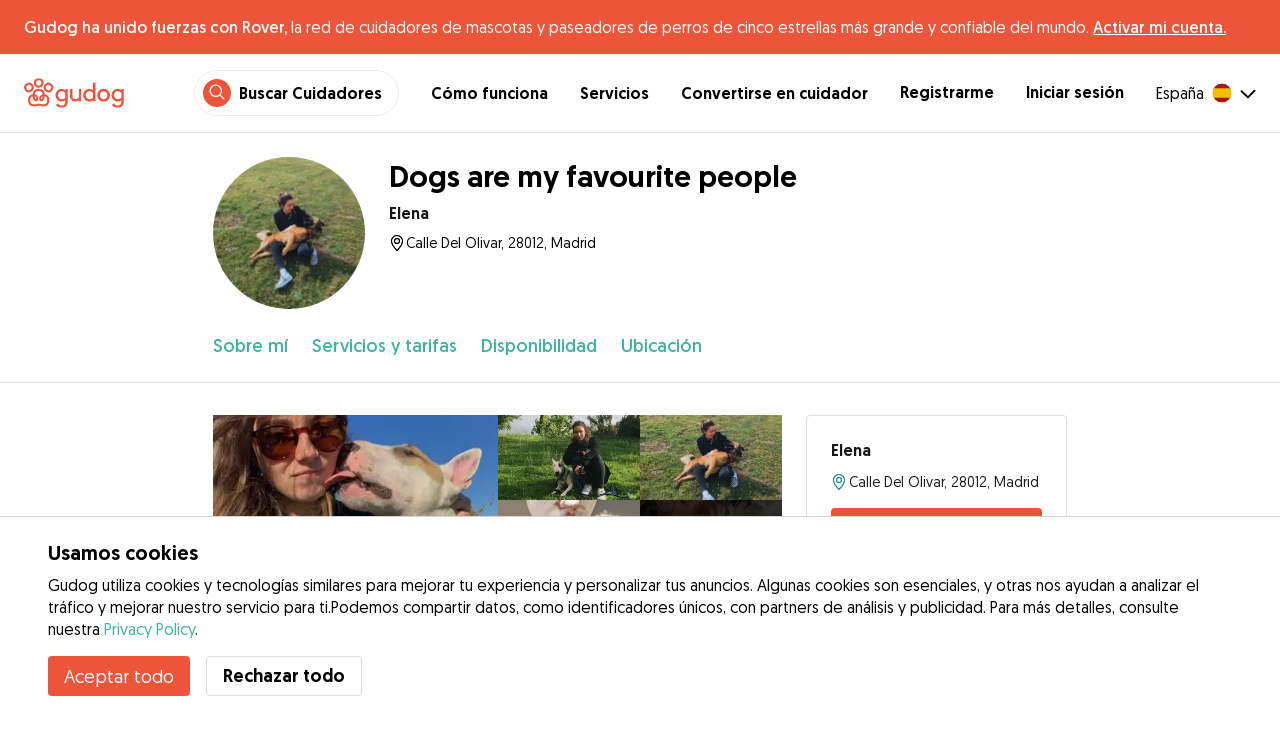

--- FILE ---
content_type: text/html; charset=utf-8
request_url: https://gudog.com/cuidadores-de-perros/784128-dogs-are-my-favourite-people
body_size: 53609
content:
<!DOCTYPE html><html lang="es"><head><title>Dogs are my favourite people - Elena - Gudog</title><meta name="author" content="Gudog"/><meta name="description" content="Cuidadores de perros en Madrid. Im a student who can’t commit to have a dog. I love tak..."/><meta content="width=device-width, initial-scale=1, maximum-scale=1, user-scalable=no" name="viewport"/><meta charSet="utf-8"/><meta name="twitter:card" content="summary_large_image"/><meta name="twitter:site" content="@Gudog_es"/><meta name="twitter:creator" content="@Gudog_es"/><meta name="twitter:title" content="Sobre Gudog"/><meta name="twitter:description" content="Gudog es una plataforma que pone en contacto a propietarios de perros con cuidadores de confianza. Ofrecemos Alojamiento, Guardería de Día, y Paseos."/><meta name="twitter:image:src" content="https://gudog.s3.amazonaws.com/user/image/631406/slider__1667567006.jpeg"/><meta property="og:type" content="website"/><meta property="og:site_name" content="Gudog"/><meta property="og:locale" content="es_ES"/><meta property="fb:app_id" content="222056517915512"/><meta property="fb:admins" content="100000094355899"/><meta property="og:title" content="Sobre Gudog"/><meta property="og:description" content="Gudog es una plataforma que pone en contacto a propietarios de perros con cuidadores de confianza. Ofrecemos Alojamiento, Guardería de Día, y Paseos."/><meta property="og:image" content="https://gudog.s3.amazonaws.com/user/image/631406/slider__1667567006.jpeg"/><meta property="og:url" content="https://gudog.com/cuidadores-de-perros/784128-dogs-are-my-favourite-people"/><meta property="al:ios:app_store_id" content="964470204"/><meta property="al:ios:app_name" content="Gudog"/><meta property="al:android:package" content="com.gudog.app"/><meta property="al:android:app_name" content="Gudog"/><meta property="al:ios:url" content="gudog://caregiverprofile/784128"/><meta property="al:android:url" content="gudog://caregiverprofile/784128"/><link rel="canonical" href="https://gudog.com/cuidadores-de-perros/784128-dogs-are-my-favourite-people"/><link rel="preload" as="image" imageSrcSet="/_next/image?url=https%3A%2F%2Fgudog.s3.amazonaws.com%2Fuser%2Favatar%2F784128%2Fprofile_784128_1667566758.jpeg&amp;w=576&amp;q=75 576w, /_next/image?url=https%3A%2F%2Fgudog.s3.amazonaws.com%2Fuser%2Favatar%2F784128%2Fprofile_784128_1667566758.jpeg&amp;w=768&amp;q=75 768w, /_next/image?url=https%3A%2F%2Fgudog.s3.amazonaws.com%2Fuser%2Favatar%2F784128%2Fprofile_784128_1667566758.jpeg&amp;w=992&amp;q=75 992w, /_next/image?url=https%3A%2F%2Fgudog.s3.amazonaws.com%2Fuser%2Favatar%2F784128%2Fprofile_784128_1667566758.jpeg&amp;w=1200&amp;q=75 1200w, /_next/image?url=https%3A%2F%2Fgudog.s3.amazonaws.com%2Fuser%2Favatar%2F784128%2Fprofile_784128_1667566758.jpeg&amp;w=2400&amp;q=75 2400w" imageSizes="100vw" fetchpriority="high"/><link rel="preload" as="image" imageSrcSet="/_next/image?url=https%3A%2F%2Fgudog.s3.amazonaws.com%2Fuser%2Fimage%2F631406%2Fslider__1667567006.jpeg&amp;w=576&amp;q=75 576w, /_next/image?url=https%3A%2F%2Fgudog.s3.amazonaws.com%2Fuser%2Fimage%2F631406%2Fslider__1667567006.jpeg&amp;w=768&amp;q=75 768w, /_next/image?url=https%3A%2F%2Fgudog.s3.amazonaws.com%2Fuser%2Fimage%2F631406%2Fslider__1667567006.jpeg&amp;w=992&amp;q=75 992w, /_next/image?url=https%3A%2F%2Fgudog.s3.amazonaws.com%2Fuser%2Fimage%2F631406%2Fslider__1667567006.jpeg&amp;w=1200&amp;q=75 1200w, /_next/image?url=https%3A%2F%2Fgudog.s3.amazonaws.com%2Fuser%2Fimage%2F631406%2Fslider__1667567006.jpeg&amp;w=2400&amp;q=75 2400w" imageSizes="100vw" fetchpriority="high"/><link rel="preload" as="image" imageSrcSet="/_next/image?url=https%3A%2F%2Fgudog.s3.amazonaws.com%2Fuser%2Fimage%2F631407%2Fslider__1667567007.jpeg&amp;w=576&amp;q=75 576w, /_next/image?url=https%3A%2F%2Fgudog.s3.amazonaws.com%2Fuser%2Fimage%2F631407%2Fslider__1667567007.jpeg&amp;w=768&amp;q=75 768w, /_next/image?url=https%3A%2F%2Fgudog.s3.amazonaws.com%2Fuser%2Fimage%2F631407%2Fslider__1667567007.jpeg&amp;w=992&amp;q=75 992w, /_next/image?url=https%3A%2F%2Fgudog.s3.amazonaws.com%2Fuser%2Fimage%2F631407%2Fslider__1667567007.jpeg&amp;w=1200&amp;q=75 1200w, /_next/image?url=https%3A%2F%2Fgudog.s3.amazonaws.com%2Fuser%2Fimage%2F631407%2Fslider__1667567007.jpeg&amp;w=2400&amp;q=75 2400w" imageSizes="100vw" fetchpriority="high"/><link rel="preload" as="image" imageSrcSet="/_next/image?url=https%3A%2F%2Fgudog.s3.amazonaws.com%2Fuser%2Fimage%2F631408%2Fslider__1667567009.jpeg&amp;w=576&amp;q=75 576w, /_next/image?url=https%3A%2F%2Fgudog.s3.amazonaws.com%2Fuser%2Fimage%2F631408%2Fslider__1667567009.jpeg&amp;w=768&amp;q=75 768w, /_next/image?url=https%3A%2F%2Fgudog.s3.amazonaws.com%2Fuser%2Fimage%2F631408%2Fslider__1667567009.jpeg&amp;w=992&amp;q=75 992w, /_next/image?url=https%3A%2F%2Fgudog.s3.amazonaws.com%2Fuser%2Fimage%2F631408%2Fslider__1667567009.jpeg&amp;w=1200&amp;q=75 1200w, /_next/image?url=https%3A%2F%2Fgudog.s3.amazonaws.com%2Fuser%2Fimage%2F631408%2Fslider__1667567009.jpeg&amp;w=2400&amp;q=75 2400w" imageSizes="100vw" fetchpriority="high"/><link rel="preload" as="image" imageSrcSet="/_next/image?url=https%3A%2F%2Fgudog.s3.amazonaws.com%2Fuser%2Fimage%2F631409%2Fslider__1667567011.jpeg&amp;w=576&amp;q=75 576w, /_next/image?url=https%3A%2F%2Fgudog.s3.amazonaws.com%2Fuser%2Fimage%2F631409%2Fslider__1667567011.jpeg&amp;w=768&amp;q=75 768w, /_next/image?url=https%3A%2F%2Fgudog.s3.amazonaws.com%2Fuser%2Fimage%2F631409%2Fslider__1667567011.jpeg&amp;w=992&amp;q=75 992w, /_next/image?url=https%3A%2F%2Fgudog.s3.amazonaws.com%2Fuser%2Fimage%2F631409%2Fslider__1667567011.jpeg&amp;w=1200&amp;q=75 1200w, /_next/image?url=https%3A%2F%2Fgudog.s3.amazonaws.com%2Fuser%2Fimage%2F631409%2Fslider__1667567011.jpeg&amp;w=2400&amp;q=75 2400w" imageSizes="100vw" fetchpriority="high"/><link rel="preload" as="image" imageSrcSet="/_next/image?url=https%3A%2F%2Fgudog.s3.amazonaws.com%2Fuser%2Fimage%2F631410%2Fslider__1667567012.jpeg&amp;w=576&amp;q=75 576w, /_next/image?url=https%3A%2F%2Fgudog.s3.amazonaws.com%2Fuser%2Fimage%2F631410%2Fslider__1667567012.jpeg&amp;w=768&amp;q=75 768w, /_next/image?url=https%3A%2F%2Fgudog.s3.amazonaws.com%2Fuser%2Fimage%2F631410%2Fslider__1667567012.jpeg&amp;w=992&amp;q=75 992w, /_next/image?url=https%3A%2F%2Fgudog.s3.amazonaws.com%2Fuser%2Fimage%2F631410%2Fslider__1667567012.jpeg&amp;w=1200&amp;q=75 1200w, /_next/image?url=https%3A%2F%2Fgudog.s3.amazonaws.com%2Fuser%2Fimage%2F631410%2Fslider__1667567012.jpeg&amp;w=2400&amp;q=75 2400w" imageSizes="100vw" fetchpriority="high"/><meta name="next-head-count" content="33"/><link rel="icon" href="/images/favicon.ico"/><style>
            * {
              box-sizing: border-box;
              font-family: Geomanist, sans-serif;
            }
            body {
              font-size: 16px;
              line-height: 1.43;
              margin: 0;

            }
          </style><link rel="stylesheet" href="/fonts/Geomanist.css"/><link rel="preload" href="/fonts/Geomanist-Book.woff2" as="font" crossorigin=""/><link rel="preload" href="/fonts/Geomanist-Medium.woff2" as="font" crossorigin=""/><link rel="preload" href="/fonts/Geomanist-Regular.woff2" as="font" crossorigin=""/><link rel="preload" href="/_next/static/css/8bf3eb0b09d0e017.css" as="style"/><link rel="stylesheet" href="/_next/static/css/8bf3eb0b09d0e017.css" data-n-g=""/><noscript data-n-css=""></noscript><script defer="" nomodule="" src="/_next/static/chunks/polyfills-78c92fac7aa8fdd8.js"></script><script src="/_next/static/chunks/webpack-20212e249b4f3ea1.js" defer=""></script><script src="/_next/static/chunks/framework-1412f0e7c1d3a7c6.js" defer=""></script><script src="/_next/static/chunks/main-2abe37e3ee6be6bd.js" defer=""></script><script src="/_next/static/chunks/pages/_app-82cc06f319952222.js" defer=""></script><script src="/_next/static/chunks/74034-8c3495467bb72495.js" defer=""></script><script src="/_next/static/chunks/39606-4e04399d54c67950.js" defer=""></script><script src="/_next/static/chunks/19887-ccadf9817107dbb4.js" defer=""></script><script src="/_next/static/chunks/59489-a883ad949e24a375.js" defer=""></script><script src="/_next/static/chunks/48294-5524c01473bea925.js" defer=""></script><script src="/_next/static/chunks/60184-dd2bf824345c456a.js" defer=""></script><script src="/_next/static/chunks/16035-177a1d8255c11d28.js" defer=""></script><script src="/_next/static/chunks/51565-76d7e670e159c1c7.js" defer=""></script><script src="/_next/static/chunks/61849-f42c4371a57447ef.js" defer=""></script><script src="/_next/static/chunks/9629-1eb07bad1ae2e119.js" defer=""></script><script src="/_next/static/chunks/85784-93a57b7824f454ba.js" defer=""></script><script src="/_next/static/chunks/87799-f92819ebe9cbad50.js" defer=""></script><script src="/_next/static/chunks/16141-d6489bf8b639c8bd.js" defer=""></script><script src="/_next/static/chunks/66373-3e89f08c2e4ecc9d.js" defer=""></script><script src="/_next/static/chunks/10523-97a95bc8ad464c0a.js" defer=""></script><script src="/_next/static/chunks/32830-5efefe22a79ff05b.js" defer=""></script><script src="/_next/static/chunks/38609-6f575f6040af3f71.js" defer=""></script><script src="/_next/static/chunks/95372-41e48b8947a116ae.js" defer=""></script><script src="/_next/static/chunks/41467-84a714f515e2e7d3.js" defer=""></script><script src="/_next/static/chunks/68527-a633711c44fe877f.js" defer=""></script><script src="/_next/static/chunks/6455-53c77c1f1a7e9c6b.js" defer=""></script><script src="/_next/static/chunks/pages/sitterprofile-158b79b825be26a1.js" defer=""></script><script src="/_next/static/ewILhn9CSLCBq4_23-I5N/_buildManifest.js" defer=""></script><script src="/_next/static/ewILhn9CSLCBq4_23-I5N/_ssgManifest.js" defer=""></script><style data-styled="" data-styled-version="5.3.0">.cTufNn{box-sizing:border-box;margin:0;min-width:0;-webkit-flex-wrap:wrap;-ms-flex-wrap:wrap;flex-wrap:wrap;}/*!sc*/
.bpjXNr{box-sizing:border-box;margin:0;min-width:0;}/*!sc*/
.bpjXNr svg{z-index:6;position:fixed;top:0;left:0;right:0;pointer-events:none;height:3px;}/*!sc*/
.bpjXNr svg path{stroke:#ED553B;}/*!sc*/
.hFlGVD{box-sizing:border-box;margin:0;min-width:0;z-index:auto;position:relative;top:auto;background:white;width:100%;}/*!sc*/
@media screen and (min-width:576px){.hFlGVD{z-index:5;position:-webkit-sticky;position:sticky;top:0;}}/*!sc*/
.hFlGVD.transparent{z-index:5;background:transparent;top:0;position:absolute;}/*!sc*/
.hFlGVD.transparent button svg{color:#ffffff;}/*!sc*/
.hFlGVD.transparent ul:not(.mobile) li{color:#ffffff;}/*!sc*/
@media screen and (min-width:576px){.hFlGVD.transparent{position:absolute;}}/*!sc*/
.hFlGVD.transparent header{border-bottom:0;}/*!sc*/
.gksRbr{box-sizing:border-box;margin:0;min-width:0;padding-top:16px;padding-bottom:16px;padding-left:16px;padding-right:16px;background-color:#ED553B;-webkit-align-items:center;-webkit-box-align:center;-ms-flex-align:center;align-items:center;}/*!sc*/
@media screen and (min-width:576px){.gksRbr{padding-left:24px;padding-right:24px;}}/*!sc*/
.fjGIUX{box-sizing:border-box;margin:0;min-width:0;color:white;}/*!sc*/
.XXkEM{box-sizing:border-box;margin:0;min-width:0;font-weight:300;}/*!sc*/
.dxKoKZ{box-sizing:border-box;margin:0;min-width:0;-webkit-flex-wrap:nowrap;-ms-flex-wrap:nowrap;flex-wrap:nowrap;-webkit-align-items:center;-webkit-box-align:center;-ms-flex-align:center;align-items:center;-webkit-box-pack:justify;-webkit-justify-content:space-between;-ms-flex-pack:justify;justify-content:space-between;border-bottom:1px solid #DDDDDD;padding-left:8px;padding-right:8px;padding-top:16px;padding-bottom:16px;}/*!sc*/
@media screen and (min-width:576px){.dxKoKZ{padding-left:24px;padding-right:24px;}}/*!sc*/
.cxPHIk{box-sizing:border-box;margin:0;min-width:0;cursor:pointer;}/*!sc*/
.cOtmZZ{box-sizing:border-box;margin:0;min-width:0;width:80px;height:24px;}/*!sc*/
@media screen and (min-width:576px){.cOtmZZ{width:100px;height:32px;}}/*!sc*/
.fzUdiI{box-sizing:border-box;margin:0;min-width:0;}/*!sc*/
.iOBUAK{box-sizing:border-box;margin:0;min-width:0;-webkit-align-items:center;-webkit-box-align:center;-ms-flex-align:center;align-items:center;margin-left:auto;list-style:none;text-align:right;display:none !important;}/*!sc*/
@media screen and (min-width:576px){.iOBUAK{display:none !important;}}/*!sc*/
@media screen and (min-width:768px){.iOBUAK{display:-webkit-box !important;display:-webkit-flex !important;display:-ms-flexbox !important;display:flex !important;}}/*!sc*/
.iOBUAK.mobile{position:fixed;top:0;bottom:0;left:0;width:100%;margin:0;padding-top:8px;padding-bottom:8px;padding-left:16px;padding-right:16px;background-color:#ffffff;z-index:9999;display:none;}/*!sc*/
.iOBUAK.mobile li{display:block;padding-top:8px;padding-bottom:8px;}/*!sc*/
.dkhvvp{box-sizing:border-box;margin:0;min-width:0;-webkit-box-pack:end;-webkit-justify-content:flex-end;-ms-flex-pack:end;justify-content:flex-end;margin-bottom:4px;}/*!sc*/
@media screen and (min-width:576px){.dkhvvp{margin-bottom:0;}}/*!sc*/
.koHdog{box-sizing:border-box;margin:0;min-width:0;width:-webkit-fit-content;width:-moz-fit-content;width:fit-content;-webkit-align-items:center;-webkit-box-align:center;-ms-flex-align:center;align-items:center;-webkit-box-pack:end;-webkit-justify-content:flex-end;-ms-flex-pack:end;justify-content:flex-end;background-color:white;padding-top:8px;padding-bottom:8px;padding-left:8px;padding-right:8px;border-radius:100px;border:1px solid;border-color:#EBEBEB;}/*!sc*/
.hYsdna{box-sizing:border-box;margin:0;min-width:0;background-color:#ED553B;-webkit-box-pack:center;-webkit-justify-content:center;-ms-flex-pack:center;justify-content:center;-webkit-align-items:center;-webkit-box-align:center;-ms-flex-align:center;align-items:center;width:28px;height:28px;border-radius:16px;padding-bottom:2px;}/*!sc*/
.cHRebJ{box-sizing:border-box;margin:0;min-width:0;color:#010101;margin-left:8px;margin-right:8px;}/*!sc*/
.iXerLK{box-sizing:border-box;margin:0;min-width:0;font-size:16px;font-weight:700;display:inline-block;color:inherit;-webkit-text-decoration:none;text-decoration:none;}/*!sc*/
.iXerLK:hover,.iXerLK:focus,.iXerLK .active{color:#ED553B;}/*!sc*/
.fxTbeq{box-sizing:border-box;margin:0;min-width:0;display:block;padding-left:32px;}/*!sc*/
@media screen and (min-width:576px){.fxTbeq{display:none;}}/*!sc*/
@media screen and (min-width:768px){.fxTbeq{display:none;}}/*!sc*/
@media screen and (min-width:992px){.fxTbeq{display:none;}}/*!sc*/
@media screen and (min-width:1200px){.fxTbeq{display:block;}}/*!sc*/
.YWuDd{box-sizing:border-box;margin:0;min-width:0;display:inline;font-weight:700;padding-left:32px;}/*!sc*/
.iXthVs{box-sizing:border-box;margin:0;min-width:0;cursor:pointer;-webkit-align-items:center;-webkit-box-align:center;-ms-flex-align:center;align-items:center;}/*!sc*/
.gZrLcJ{box-sizing:border-box;margin:0;min-width:0;font-weight:400;margin-right:8px;}/*!sc*/
.igcShH{box-sizing:border-box;margin:0;min-width:0;margin-left:8px;padding-top:8px;}/*!sc*/
.eaBKgw{box-sizing:border-box;margin:0;min-width:0;display:block;}/*!sc*/
@media screen and (min-width:576px){.eaBKgw{display:block;}}/*!sc*/
@media screen and (min-width:768px){.eaBKgw{display:none;}}/*!sc*/
.jTItfe{box-sizing:border-box;margin:0;min-width:0;margin-left:auto;-webkit-align-items:center;-webkit-box-align:center;-ms-flex-align:center;align-items:center;}/*!sc*/
.jBjYIU{box-sizing:border-box;margin:0;min-width:0;color:#ffffff;padding-left:16px;padding-right:16px;}/*!sc*/
.dyQdBH{box-sizing:border-box;margin:0;min-width:0;margin-top:3px;font-size:12px;text-align:right;cursor:pointer;padding:0;background:none;border:none;margin-right:8px;}/*!sc*/
.eZkqhv{box-sizing:border-box;margin:0;min-width:0;width:100%;}/*!sc*/
.iPughU{box-sizing:border-box;margin:0;min-width:0;margin-left:auto;margin-right:auto;width:100%;}/*!sc*/
.kKcdII{box-sizing:border-box;margin:0;min-width:0;padding-left:16px;padding-right:16px;z-index:2;-webkit-box-pack:start;-webkit-justify-content:flex-start;-ms-flex-pack:start;justify-content:flex-start;-webkit-flex-wrap:wrap;-ms-flex-wrap:wrap;flex-wrap:wrap;margin-left:auto;margin-right:auto;font-size:18px;background-color:#ffffff;}/*!sc*/
@media screen and (min-width:576px){.kKcdII{padding-left:16px;padding-right:16px;}}/*!sc*/
@media screen and (min-width:768px){.kKcdII{padding-left:32px;padding-right:32px;}}/*!sc*/
@media screen and (min-width:992px){.kKcdII{padding-left:16.66666vw;padding-right:16.66666vw;}}/*!sc*/
@media screen and (min-width:576px){.kKcdII{-webkit-flex-wrap:wrap;-ms-flex-wrap:wrap;flex-wrap:wrap;}}/*!sc*/
@media screen and (min-width:768px){.kKcdII{-webkit-flex-wrap:nowrap;-ms-flex-wrap:nowrap;flex-wrap:nowrap;}}/*!sc*/
.kLYTMD{box-sizing:border-box;margin:0;min-width:0;padding-top:0;padding-bottom:0;}/*!sc*/
@media screen and (min-width:576px){.kLYTMD{padding-top:0;}}/*!sc*/
@media screen and (min-width:768px){.kLYTMD{padding-top:24px;}}/*!sc*/
.icZBDS{box-sizing:border-box;margin:0;min-width:0;-webkit-flex-direction:column;-ms-flex-direction:column;flex-direction:column;-webkit-box-pack:center;-webkit-justify-content:center;-ms-flex-pack:center;justify-content:center;-webkit-align-self:flex-start;-ms-flex-item-align:start;align-self:flex-start;width:80px;}/*!sc*/
@media screen and (min-width:576px){.icZBDS{width:152px;}}/*!sc*/
.dnRwNE{box-sizing:border-box;margin:0;min-width:0;position:relative;width:80px;height:80px;}/*!sc*/
.dnRwNE .image{border-radius:50%;}/*!sc*/
@media screen and (min-width:576px){.dnRwNE{width:152px;height:152px;}}/*!sc*/
.kfyeYB{box-sizing:border-box;margin:0;min-width:0;padding-top:0;padding-bottom:0;padding-left:16px;-webkit-flex:1;-ms-flex:1;flex:1;}/*!sc*/
@media screen and (min-width:576px){.kfyeYB{padding-top:0;padding-left:24px;}}/*!sc*/
@media screen and (min-width:768px){.kfyeYB{padding-top:24px;}}/*!sc*/
.bKPnrf{box-sizing:border-box;margin:0;min-width:0;font-weight:700;font-size:30px;line-height:1.3125;display:none;font-weight:700;margin-bottom:8px;}/*!sc*/
@media screen and (min-width:576px){.bKPnrf{display:block;}}/*!sc*/
.jEWRcB{box-sizing:border-box;margin:0;min-width:0;-webkit-align-items:center;-webkit-box-align:center;-ms-flex-align:center;align-items:center;margin-bottom:8px;}/*!sc*/
.enqOka{box-sizing:border-box;margin:0;min-width:0;font-size:20px;font-family:inherit;font-weight:700;line-height:1.25;color:#181818;font-size:16px;font-weight:700;}/*!sc*/
.jvWtA{box-sizing:border-box;margin:0;min-width:0;overflow:hidden;margin-top:8px;line-height:1.5;-webkit-align-items:center;-webkit-box-align:center;-ms-flex-align:center;align-items:center;font-size:16px;}/*!sc*/
.jvWtA > svg{-webkit-flex-shrink:0;-ms-flex-negative:0;flex-shrink:0;}/*!sc*/
.gueshm{box-sizing:border-box;margin:0;min-width:0;text-overflow:ellipsis;white-space:nowrap;overflow:hidden;margin-left:.25px;font-size:14px;}/*!sc*/
.fBohQZ{box-sizing:border-box;margin:0;min-width:0;padding-left:16px;padding-right:16px;background-color:#ffffff;position:-webkit-sticky;position:sticky;top:0;z-index:2;border-bottom:1px solid #DDDDDD;}/*!sc*/
@media screen and (min-width:576px){.fBohQZ{padding-left:16px;padding-right:16px;}}/*!sc*/
@media screen and (min-width:768px){.fBohQZ{padding-left:32px;padding-right:32px;}}/*!sc*/
@media screen and (min-width:992px){.fBohQZ{padding-left:16.66666vw;padding-right:16.66666vw;}}/*!sc*/
@media screen and (min-width:576px){.fBohQZ{top:65px;}}/*!sc*/
.eMvzhI{box-sizing:border-box;margin:0;min-width:0;margin-left:auto;margin-right:auto;overflow-x:scroll;width:100%;}/*!sc*/
@media screen and (min-width:576px){.eMvzhI{overflow-x:hidden;}}/*!sc*/
.ebhJSQ{box-sizing:border-box;margin:0;min-width:0;position:relative;-webkit-box-pack:start;-webkit-justify-content:flex-start;-ms-flex-pack:start;justify-content:flex-start;-webkit-align-items:baseline;-webkit-box-align:baseline;-ms-flex-align:baseline;align-items:baseline;}/*!sc*/
.ebhJSQ:after{display:block;content:"";position:absolute;top:0;bottom:0;right:0;pointer-events:none;background-image:linear-gradient(to right,rgba(255,255,255,0),rgba(255,255,255,0.9) 90%);width:48px;}/*!sc*/
@media screen and (min-width:576px){.ebhJSQ:after{display:none;}}/*!sc*/
.cqTHxz{box-sizing:border-box;margin:0;min-width:0;-webkit-flex:1;-ms-flex:1;flex:1;}/*!sc*/
.fZVxkk{box-sizing:border-box;margin:0;min-width:0;overflow-x:auto;-webkit-flex-wrap:no-wrap;-ms-flex-wrap:no-wrap;flex-wrap:no-wrap;padding-top:24px;padding-bottom:24px;}/*!sc*/
.fZVxkk >*{-webkit-flex:0 0 auto;-ms-flex:0 0 auto;flex:0 0 auto;color:#3CB4A0;font-weight:300;font-size:18px;cursor:pointer;}/*!sc*/
.fHtjJj{box-sizing:border-box;margin:0;min-width:0;margin-right:24px;}/*!sc*/
.fHtjJj:last-of-type{padding-right:16px;}/*!sc*/
@media screen and (min-width:576px){.fHtjJj:last-of-type{padding-right:0;}}/*!sc*/
.jlgjlc{box-sizing:border-box;margin:0;min-width:0;text-align:right;}/*!sc*/
.jlgjlc > *{margin-left:16px;cursor:pointer;}/*!sc*/
@media screen and (min-width:576px){.jlgjlc > *{margin-left:24px;}}/*!sc*/
.hTXyZS{box-sizing:border-box;margin:0;min-width:0;padding-left:16px;padding-right:16px;width:100%;margin-top:0;margin-left:auto;margin-right:auto;}/*!sc*/
@media screen and (min-width:576px){.hTXyZS{padding-left:16px;padding-right:16px;}}/*!sc*/
@media screen and (min-width:768px){.hTXyZS{padding-left:32px;padding-right:32px;}}/*!sc*/
@media screen and (min-width:992px){.hTXyZS{padding-left:16.66666vw;padding-right:16.66666vw;}}/*!sc*/
@media screen and (min-width:576px){.hTXyZS{margin-top:32px;}}/*!sc*/
.heLqKE{box-sizing:border-box;margin:0;min-width:0;width:100%;}/*!sc*/
@media screen and (min-width:576px){.heLqKE{width:66.66666666666666%;}}/*!sc*/
.gPhTkT{box-sizing:border-box;margin:0;min-width:0;margin-left:-16px;margin-right:-16px;position:relative;overflow:hidden;height:calc(61.33vw + 21.333333333333336vw);}/*!sc*/
@media screen and (min-width:576px){.gPhTkT{margin-left:-16px;margin-right:-16px;height:auto;}}/*!sc*/
@media screen and (min-width:768px){.gPhTkT{margin-left:0;margin-right:0;}}/*!sc*/
.iuYLNT{box-sizing:border-box;margin:0;min-width:0;float:left;position:relative;padding-top:21.333333333333336%;cursor:pointer;width:33.333333333333336%;}/*!sc*/
@media screen and (min-width:576px){.iuYLNT{padding-top:14.925373134328359%;width:25%;}}/*!sc*/
.iuYLNT:first-of-type{padding-top:61.33vw;width:100%;}/*!sc*/
@media screen and (min-width:576px){.iuYLNT:first-of-type{padding-top:29.850746268656717%;width:50%;}}/*!sc*/
.jeyqQa{box-sizing:border-box;margin:0;min-width:0;position:absolute;bottom:0;right:0;padding-top:21.333333333333336%;background-color:rgba(0,0,0,0.8);cursor:pointer;width:0;}/*!sc*/
@media screen and (min-width:576px){.jeyqQa{padding-top:14.925373134328359%;width:25%;}}/*!sc*/
.gRuIIY{box-sizing:border-box;margin:0;min-width:0;position:absolute;bottom:8px;left:0;right:0;}/*!sc*/
@media screen and (min-width:576px){.gRuIIY{bottom:16px;}}/*!sc*/
.iVofEh{box-sizing:border-box;margin:0;min-width:0;font-size:16px;color:#ffffff;text-align:center;}/*!sc*/
.gmhVMs{box-sizing:border-box;margin:0;min-width:0;color:#3CB4A0;font-size:18px;font-weight:300;text-align:center;}/*!sc*/
.gGVRjt{box-sizing:border-box;margin:0;min-width:0;position:absolute;bottom:0;right:0;padding-top:21.333333333333336%;background-color:rgba(0,0,0,0.8);cursor:pointer;width:33.333333333333336%;}/*!sc*/
@media screen and (min-width:576px){.gGVRjt{padding-top:14.925373134328359%;width:0;}}/*!sc*/
.kNZurz{box-sizing:border-box;margin:0;min-width:0;padding-top:32px;}/*!sc*/
.jEZPqA{box-sizing:border-box;margin:0;min-width:0;padding-top:24px;}/*!sc*/
.BySJC{box-sizing:border-box;margin:0;min-width:0;list-style:none;display:block;font-size:14px;color:#DDDDDD;padding-left:0;overflow:hidden;white-space:nowrap;text-overflow:ellipsis;}/*!sc*/
.iKJjZM{box-sizing:border-box;margin:0;min-width:0;display:inline-block;color:#181818;}/*!sc*/
.fHKbwE{box-sizing:border-box;margin:0;min-width:0;color:lightgray;padding-left:8px;padding-right:8px;}/*!sc*/
.cBBnpd{box-sizing:border-box;margin:0;min-width:0;color:#DDDDDD;display:inline;}/*!sc*/
.hEAqWl{box-sizing:border-box;margin:0;min-width:0;padding-top:16px;}/*!sc*/
.lkFaWa{box-sizing:border-box;margin:0;min-width:0;font-size:20px;font-family:inherit;font-weight:700;line-height:1.25;font-weight:700;font-size:30px;line-height:1.3125;line-height:1.25;font-size:24px;font-weight:300;}/*!sc*/
.dhcLjl{box-sizing:border-box;margin:0;min-width:0;white-space:pre-line;margin-top:16px;}/*!sc*/
.eLXzOP{box-sizing:border-box;margin:0;min-width:0;font-size:20px;font-family:inherit;font-weight:700;line-height:1.25;font-weight:300;font-size:24px;line-height:1.3333333333333333;margin-top:32px;font-size:16px;font-weight:700;margin-bottom:8px;}/*!sc*/
.hdSkti{box-sizing:border-box;margin:0;min-width:0;margin-top:16px;}/*!sc*/
.fIOzdc{box-sizing:border-box;margin:0;min-width:0;max-width:100%;height:auto;width:48px;height:48px;border-radius:99999px;height:auto;margin-left:auto;margin-right:auto;display:inherit;width:48px;}/*!sc*/
.gQubUN{box-sizing:border-box;margin:0;min-width:0;-webkit-flex-wrap:wrap;-ms-flex-wrap:wrap;flex-wrap:wrap;margin-left:16px;}/*!sc*/
.igvuiu{box-sizing:border-box;margin:0;min-width:0;margin-left:16px;}/*!sc*/
.jObQZn{box-sizing:border-box;margin:0;min-width:0;margin-left:4px;margin-right:4px;}/*!sc*/
.ftuKvf{box-sizing:border-box;margin:0;min-width:0;font-size:20px;font-family:inherit;font-weight:700;line-height:1.25;font-weight:300;font-size:24px;line-height:1.3333333333333333;font-size:16px;font-weight:700;margin-bottom:8px;}/*!sc*/
.eRnCYo{box-sizing:border-box;margin:0;min-width:0;font-size:20px;font-family:inherit;font-weight:700;line-height:1.25;font-weight:300;font-size:24px;line-height:1.3333333333333333;font-size:16px;font-weight:700;margin-bottom:16px;}/*!sc*/
.rzlXE{box-sizing:border-box;margin:0;min-width:0;margin-top:32px;}/*!sc*/
.jtqHPf{box-sizing:border-box;margin:0;min-width:0;font-size:20px;font-family:inherit;font-weight:700;line-height:1.25;font-weight:700;font-size:30px;line-height:1.3125;font-size:24px;}/*!sc*/
.jMMcIA{box-sizing:border-box;margin:0;min-width:0;font-size:14px;color:#9A9A9A;}/*!sc*/
.cwJEwT{box-sizing:border-box;margin:0;min-width:0;padding-bottom:24px;border-bottom:1px solid #DDDDDD;margin-left:-16px;margin-right:-16px;padding-left:16px;padding-right:16px;}/*!sc*/
@media screen and (min-width:576px){.cwJEwT{margin-left:0;margin-right:0;padding-left:0;padding-right:0;}}/*!sc*/
.clvZfY{box-sizing:border-box;margin:0;min-width:0;-webkit-align-items:center;-webkit-box-align:center;-ms-flex-align:center;align-items:center;padding-top:24px;}/*!sc*/
.dlWwZu{box-sizing:border-box;margin:0;min-width:0;width:25%;font-size:48px;}/*!sc*/
@media screen and (min-width:576px){.dlWwZu{width:12.5%;}}/*!sc*/
.elXDNv{box-sizing:border-box;margin:0;min-width:0;width:75%;}/*!sc*/
@media screen and (min-width:576px){.elXDNv{width:75%;}}/*!sc*/
.gRiCwS{box-sizing:border-box;margin:0;min-width:0;font-size:20px;font-family:inherit;font-weight:700;line-height:1.25;font-weight:300;font-size:24px;line-height:1.3333333333333333;font-weight:700;font-size:16px;}/*!sc*/
.iXPjge{box-sizing:border-box;margin:0;min-width:0;width:12.5%;font-size:24px;font-weight:300;text-align:right;}/*!sc*/
.iWiEwA{box-sizing:border-box;margin:0;min-width:0;width:83.33333333333334%;}/*!sc*/
.kUspvD{box-sizing:border-box;margin:0;min-width:0;width:16.666666666666664%;text-align:right;}/*!sc*/
.lkCpew{box-sizing:border-box;margin:0;min-width:0;padding-top:16px;-webkit-align-items:flex-start;-webkit-box-align:flex-start;-ms-flex-align:flex-start;align-items:flex-start;}/*!sc*/
.jFKwQo{box-sizing:border-box;margin:0;min-width:0;-webkit-box-pack:justify;-webkit-justify-content:space-between;-ms-flex-pack:justify;justify-content:space-between;-webkit-align-items:center;-webkit-box-align:center;-ms-flex-align:center;align-items:center;}/*!sc*/
.jBoGhR{box-sizing:border-box;margin:0;min-width:0;-webkit-flex-wrap:wrap;-ms-flex-wrap:wrap;flex-wrap:wrap;-webkit-box-pack:end;-webkit-justify-content:flex-end;-ms-flex-pack:end;justify-content:flex-end;}/*!sc*/
.hUGeid{box-sizing:border-box;margin:0;min-width:0;-webkit-align-items:baseline;-webkit-box-align:baseline;-ms-flex-align:baseline;align-items:baseline;width:100%;-webkit-box-pack:end;-webkit-justify-content:flex-end;-ms-flex-pack:end;justify-content:flex-end;}/*!sc*/
.fdLbKe{box-sizing:border-box;margin:0;min-width:0;padding-left:8px;}/*!sc*/
.ekPRqN{box-sizing:border-box;margin:0;min-width:0;padding-top:0;-webkit-align-items:flex-start;-webkit-box-align:flex-start;-ms-flex-align:flex-start;align-items:flex-start;-webkit-box-pack:end;-webkit-justify-content:flex-end;-ms-flex-pack:end;justify-content:flex-end;}/*!sc*/
.gbOspk{box-sizing:border-box;margin:0;min-width:0;basis:100%;font-size:18px;}/*!sc*/
.fnprGD{box-sizing:border-box;margin:0;min-width:0;basis:100%;margin-left:10px;}/*!sc*/
.cpKnSN{box-sizing:border-box;margin:0;min-width:0;font-size:14px;margin-right:8px;}/*!sc*/
.iSCQrY{box-sizing:border-box;margin:0;min-width:0;font-size:20px;font-family:inherit;font-weight:700;line-height:1.25;font-weight:700;font-size:30px;line-height:1.3125;margin-top:40px;margin-bottom:16px;font-size:24px;font-weight:700;}/*!sc*/
.jbCuZb{box-sizing:border-box;margin:0;min-width:0;position:relative;cursor:pointer;width:100%;}/*!sc*/
.fLXLBH{box-sizing:border-box;margin:0;min-width:0;display:block;margin-bottom:8px;}/*!sc*/
.jIvSMM{box-sizing:border-box;margin:0;min-width:0;position:relative;}/*!sc*/
.cxLEZU{box-sizing:border-box;margin:0;min-width:0;color:auto;background-color:#ffffff;border:1px solid #DDDDDD;margin:0;padding-top:0;padding-bottom:0;padding-left:48px;padding-right:40px;height:48px;line-height:100%;font-size:16px;border-radius:4px;width:100%;-webkit-transition:box-shadow 0.2s ease 0s;transition:box-shadow 0.2s ease 0s;z-index:1;position:relative;pointer-events:none;border-color:#DDDDDD;}/*!sc*/
.cxLEZU:focus{border-color:#3CB4A0;outline:none;box-shadow:0 0 25px 0 rgba(38,55,70,0.1);}/*!sc*/
.cxLEZU:focus ~i{opacity:1;}/*!sc*/
.cxLEZU:disabled{background-color:#EBEBEB;}/*!sc*/
.cxLEZU::-webkit-inner-spin-button,.cxLEZU::-webkit-outer-spin-button{-webkit-appearance:none;margin:0;}/*!sc*/
.cxLEZU +i{font-size:32px;top:8px;left:8px;opacity:1;z-index:1;}/*!sc*/
.BvfOV{box-sizing:border-box;margin:0;min-width:0;position:absolute;left:16px;top:16px;pointer-events:none;z-index:2;-webkit-transition:opacity 0.2s ease 0s;transition:opacity 0.2s ease 0s;opacity:0.5;}/*!sc*/
.hDJrrP{box-sizing:border-box;margin:0;min-width:0;position:absolute;right:16px;top:16px;pointer-events:none;z-index:1;}/*!sc*/
.djrICX{box-sizing:border-box;margin:0;min-width:0;width:100%;}/*!sc*/
.gcxHrl{box-sizing:border-box;margin:0;min-width:0;font-size:20px;font-family:inherit;font-weight:700;line-height:1.25;font-weight:300;font-size:24px;line-height:1.3333333333333333;text-align:center;line-height:48px;font-size:24px;font-weight:300;}/*!sc*/
.pQBeg{box-sizing:border-box;margin:0;min-width:0;-webkit-flex-basis:100%;-ms-flex-preferred-size:100%;flex-basis:100%;width:100%;padding-top:100%;}/*!sc*/
.hbSoxu{box-sizing:border-box;margin:0;min-width:0;position:absolute;top:50%;left:50%;-webkit-transform:translate3d(-50%,-50%,0);-ms-transform:translate3d(-50%,-50%,0);transform:translate3d(-50%,-50%,0);}/*!sc*/
.fxrCKx{box-sizing:border-box;margin:0;min-width:0;-webkit-flex-wrap:wrap;-ms-flex-wrap:wrap;flex-wrap:wrap;-webkit-align-content:flex-start;-ms-flex-line-pack:start;align-content:flex-start;-webkit-align-items:baseline;-webkit-box-align:baseline;-ms-flex-align:baseline;align-items:baseline;}/*!sc*/
.beAWus{box-sizing:border-box;margin:0;min-width:0;position:relative;padding-left:32px;margin-right:16px;margin-bottom:8px;}/*!sc*/
.beAWus:before{position:absolute;top:-1px;left:0;width:24px;height:24px;background-color:#ceefe9;content:" ";border-radius:99999px;}/*!sc*/
.KiACF{box-sizing:border-box;margin:0;min-width:0;position:relative;padding-left:32px;margin-right:16px;margin-bottom:8px;}/*!sc*/
.KiACF:before{position:absolute;top:-1px;left:0;width:24px;height:24px;background-color:#f59d9c;content:" ";border-radius:99999px;}/*!sc*/
.iTHrMM{box-sizing:border-box;margin:0;min-width:0;position:relative;padding-left:32px;margin-bottom:8px;}/*!sc*/
.iTHrMM::after{position:absolute;top:0;left:12px;width:1px;height:24px;-webkit-transform:rotateZ(45deg);-ms-transform:rotateZ(45deg);transform:rotateZ(45deg);background-color:red;content:" ";}/*!sc*/
.iTHrMM::before{position:absolute;top:-1px;left:0;width:23px;height:23px;background-color:#ffffff;content:" ";border-radius:99999px;border:1px solid;border-color:#010101;}/*!sc*/
.dXtwlt{box-sizing:border-box;margin:0;min-width:0;font-size:16px;font-weight:700;}/*!sc*/
.cuJpqs{box-sizing:border-box;margin:0;min-width:0;font-size:20px;font-family:inherit;font-weight:700;line-height:1.25;font-weight:700;font-size:30px;line-height:1.3125;margin-top:32px;margin-bottom:24px;font-size:24px;font-weight:700;}/*!sc*/
.bLDvaH{box-sizing:border-box;margin:0;min-width:0;margin-left:-16px;margin-right:-16px;}/*!sc*/
@media screen and (min-width:576px){.bLDvaH{margin-left:0;margin-right:0;}}/*!sc*/
.cYOUgJ{box-sizing:border-box;margin:0;min-width:0;width:100%;padding-top:70%;position:relative;}/*!sc*/
.cYOUgJ > *{position:absolute;top:0;right:0;bottom:0;left:0;}/*!sc*/
.eCAOaX{box-sizing:border-box;margin:0;min-width:0;padding-left:0;width:0%;}/*!sc*/
@media screen and (min-width:576px){.eCAOaX{padding-left:24px;width:33.33333333333333%;}}/*!sc*/
.bOFlNh{box-sizing:border-box;margin:0;min-width:0;top:initial;right:0;bottom:0;left:0;position:fixed;z-index:1;}/*!sc*/
@media screen and (min-width:576px){.bOFlNh{top:155px;position:-webkit-sticky;position:sticky;}}/*!sc*/
.croVnN{box-sizing:border-box;margin:0;min-width:0;z-index:1;border:none;border-top:1px solid #DDDDDD;border-radius:0;background-color:#ffffff;padding:16px;}/*!sc*/
@media screen and (min-width:576px){.croVnN{border:1px solid #DDDDDD;border-radius:4px;}}/*!sc*/
@media screen and (min-width:576px){.croVnN{padding:24px;}}/*!sc*/
.iwGQfF{box-sizing:border-box;margin:0;min-width:0;color:#181818;font-size:16px;margin-bottom:8px;font-weight:700;}/*!sc*/
@media screen and (min-width:576px){.iwGQfF{margin-bottom:10px;}}/*!sc*/
.bVbINz{box-sizing:border-box;margin:0;min-width:0;-webkit-align-items:center;-webkit-box-align:center;-ms-flex-align:center;align-items:center;padding-bottom:8px;margin-bottom:8px;}/*!sc*/
.bVbINz > svg{-webkit-flex-shrink:0;-ms-flex-negative:0;flex-shrink:0;}/*!sc*/
.ghjPiL{box-sizing:border-box;margin:0;min-width:0;color:#181818;font-size:14px;white-space:nowrap;overflow:hidden;text-overflow:ellipsis;margin-left:2px;}/*!sc*/
.gAsmwc{box-sizing:border-box;margin:0;min-width:0;-webkit-appearance:none;-moz-appearance:none;appearance:none;display:inline-block;text-align:center;line-height:inherit;-webkit-text-decoration:none;text-decoration:none;font-size:inherit;padding-left:24px;padding-right:24px;padding-top:16px;padding-bottom:16px;color:white;background-color:#ED553B;border:0;border-radius:4px;cursor:pointer;font-weight:700;color:#ffffff;background-color:#ED553B;border-radius:4px;cursor:pointer;font-size:18px;line-height:24px;padding-left:16px;padding-right:16px;padding-top:0;padding-bottom:0;min-height:48px;text-overflow:ellipsis;white-space:nowrap;overflow:hidden;width:100%;}/*!sc*/
.gAsmwc:hover{background-color:#ef6952;}/*!sc*/
.gAsmwc:focus{outline:none;}/*!sc*/
.gAsmwc:disabled{background-color:#f6a698;}/*!sc*/
.ivsfRd{box-sizing:border-box;margin:0;min-width:0;z-index:1;border:none;border-top:1px solid #DDDDDD;border-radius:0;background-color:#ffffff;margin-top:24px;padding-top:24px;padding-bottom:8px;padding-left:24px;padding-right:24px;}/*!sc*/
@media screen and (min-width:576px){.ivsfRd{border:1px solid #DDDDDD;border-radius:4px;}}/*!sc*/
.ikbFCA{box-sizing:border-box;margin:0;min-width:0;font-weight:300;font-size:24px;line-height:1.3333333333333333;margin-bottom:16px;}/*!sc*/
.eBpNNS{box-sizing:border-box;margin:0;min-width:0;border-bottom:1px solid #DDDDDD;cursor:pointer;padding-bottom:8px;}/*!sc*/
.eOGtNr{box-sizing:border-box;margin:0;min-width:0;padding-bottom:8px;padding-top:16px;-webkit-align-items:center;-webkit-box-align:center;-ms-flex-align:center;align-items:center;-webkit-box-pack:justify;-webkit-justify-content:space-between;-ms-flex-pack:justify;justify-content:space-between;}/*!sc*/
.dDFKXk{box-sizing:border-box;margin:0;min-width:0;-webkit-align-items:center;-webkit-box-align:center;-ms-flex-align:center;align-items:center;}/*!sc*/
.csfgsO{box-sizing:border-box;margin:0;min-width:0;margin-right:8px;}/*!sc*/
.cWnMdr{box-sizing:border-box;margin:0;min-width:0;font-weight:400;font-size:16px;line-height:1.5;font-weight:700;color:#010101;}/*!sc*/
.jcTKpe{box-sizing:border-box;margin:0;min-width:0;padding-bottom:8px;}/*!sc*/
.dTMpem{box-sizing:border-box;margin:0;min-width:0;color:#010101;}/*!sc*/
.kXdMCq{box-sizing:border-box;margin:0;min-width:0;cursor:pointer;padding-bottom:8px;}/*!sc*/
.hmCIdj{box-sizing:border-box;margin:0;min-width:0;padding-left:16px;padding-right:16px;border-top:1px solid #DDDDDD;margin-top:40px;padding-top:40px;padding-bottom:24px;}/*!sc*/
@media screen and (min-width:576px){.hmCIdj{padding-left:16px;padding-right:16px;}}/*!sc*/
@media screen and (min-width:768px){.hmCIdj{padding-left:32px;padding-right:32px;}}/*!sc*/
@media screen and (min-width:992px){.hmCIdj{padding-left:8.33333vw;padding-right:8.33333vw;}}/*!sc*/
.gTLqRA{box-sizing:border-box;margin:0;min-width:0;max-width:750px;}/*!sc*/
.bTbndc{box-sizing:border-box;margin:0;min-width:0;font-size:20px;font-family:inherit;font-weight:700;line-height:1.25;font-family:inherit;line-height:1.25;font-weight:700;font-size:24px;font-weight:300;margin-bottom:32px;}/*!sc*/
.dIyzWW{box-sizing:border-box;margin:0;min-width:0;margin-bottom:16px;}/*!sc*/
.jTkUBf{box-sizing:border-box;margin:0;min-width:0;margin-right:16px;-webkit-flex-shrink:0;-ms-flex-negative:0;flex-shrink:0;}/*!sc*/
.bJqGGA{box-sizing:border-box;margin:0;min-width:0;font-weight:700;}/*!sc*/
.doICvK{box-sizing:border-box;margin:0;min-width:0;padding-left:16px;padding-right:16px;border-top:1px solid #DDDDDD;padding-bottom:40px;}/*!sc*/
@media screen and (min-width:576px){.doICvK{padding-left:16px;padding-right:16px;}}/*!sc*/
@media screen and (min-width:768px){.doICvK{padding-left:32px;padding-right:32px;}}/*!sc*/
@media screen and (min-width:992px){.doICvK{padding-left:8.33333vw;padding-right:8.33333vw;}}/*!sc*/
.oKFNj{box-sizing:border-box;margin:0;min-width:0;-webkit-flex-wrap:wrap;-ms-flex-wrap:wrap;flex-wrap:wrap;padding-top:0;margin-left:auto;margin-right:auto;}/*!sc*/
@media screen and (min-width:576px){.oKFNj{padding-top:0;}}/*!sc*/
@media screen and (min-width:768px){.oKFNj{padding-top:40px;}}/*!sc*/
.beBpCf{box-sizing:border-box;margin:0;min-width:0;margin-top:24px;margin-bottom:24px;width:100%;}/*!sc*/
@media screen and (min-width:576px){.beBpCf{margin-top:0;margin-bottom:0;width:50%;}}/*!sc*/
.eoLbZR{box-sizing:border-box;margin:0;min-width:0;font-size:20px;font-family:inherit;font-weight:700;line-height:1.25;font-weight:700;font-size:30px;line-height:1.3125;font-size:24px;font-weight:300;margin-bottom:16px;}/*!sc*/
.bImXBP{box-sizing:border-box;margin:0;min-width:0;font-size:20px;font-family:inherit;font-weight:700;line-height:1.25;font-weight:300;font-size:24px;line-height:1.3333333333333333;font-size:18px;line-height:1.5;}/*!sc*/
.cWBDZS{box-sizing:border-box;margin:0;min-width:0;font-size:20px;font-family:inherit;font-weight:700;line-height:1.25;font-weight:700;font-size:30px;line-height:1.3125;font-size:24px;font-weight:300;padding-bottom:16px;}/*!sc*/
.kcMjCz{box-sizing:border-box;margin:0;min-width:0;position:fixed;z-index:100;bottom:0;left:0;width:100%;background-color:white;padding-left:48px;padding-right:48px;padding-top:24px;padding-bottom:24px;border-top:1px solid lightgray;}/*!sc*/
.kmtwxI{box-sizing:border-box;margin:0;min-width:0;font-size:20px;font-family:inherit;font-weight:700;line-height:1.25;margin-bottom:8px;}/*!sc*/
.fihsFk{box-sizing:border-box;margin:0;min-width:0;color:#010101;margin-bottom:16px;}/*!sc*/
.fihsFk a:-webkit-any-link{color:#3CB4A0;}/*!sc*/
.bOmVAo{box-sizing:border-box;margin:0;min-width:0;-webkit-appearance:none;-moz-appearance:none;appearance:none;display:inline-block;text-align:center;line-height:inherit;-webkit-text-decoration:none;text-decoration:none;font-size:inherit;padding-left:24px;padding-right:24px;padding-top:16px;padding-bottom:16px;color:white;background-color:#ED553B;border:0;border-radius:4px;cursor:pointer;font-size:18px;line-height:24px;padding-left:16px;padding-right:16px;padding-top:0;padding-bottom:0;min-height:40px;margin-right:16px;}/*!sc*/
.knuXys{box-sizing:border-box;margin:0;min-width:0;-webkit-appearance:none;-moz-appearance:none;appearance:none;display:inline-block;text-align:center;line-height:inherit;-webkit-text-decoration:none;text-decoration:none;font-size:inherit;padding-left:24px;padding-right:24px;padding-top:16px;padding-bottom:16px;color:white;background-color:#ED553B;border:0;border-radius:4px;cursor:pointer;font-weight:700;color:#010101;background-color:transparent;border-radius:4px;border:1px solid #DDDDDD;cursor:pointer;font-size:18px;line-height:24px;padding-left:16px;padding-right:16px;padding-top:0;padding-bottom:0;min-height:40px;}/*!sc*/
.knuXys:hover{border-color:#010101;}/*!sc*/
.knuXys:focus{outline:none;}/*!sc*/
.knuXys:disabled{color:#333;border-color:default;}/*!sc*/
.hnzlvN{box-sizing:border-box;margin:0;min-width:0;padding-left:24px;padding-right:24px;padding-top:40px;padding-bottom:40px;background-color:#EBEBEB;}/*!sc*/
@media screen and (min-width:576px){.hnzlvN{padding-left:24px;padding-right:24px;padding-top:40px;padding-bottom:40px;}}/*!sc*/
@media screen and (min-width:768px){.hnzlvN{padding-left:100px;padding-right:100px;padding-top:64px;padding-bottom:64px;}}/*!sc*/
.jEgUdf{box-sizing:border-box;margin:0;min-width:0;font-size:20px;font-family:inherit;font-weight:700;line-height:1.25;font-weight:700;font-size:30px;line-height:1.3125;padding-bottom:24px;}/*!sc*/
.cRJwOs{box-sizing:border-box;margin:0;min-width:0;width:100%;-webkit-box-pack:justify;-webkit-justify-content:space-between;-ms-flex-pack:justify;justify-content:space-between;-webkit-flex-wrap:wrap;-ms-flex-wrap:wrap;flex-wrap:wrap;}/*!sc*/
.cBxYPc{box-sizing:border-box;margin:0;min-width:0;width:100%;padding-bottom:16px;padding-right:32px;}/*!sc*/
@media screen and (min-width:576px){.cBxYPc{width:50%;}}/*!sc*/
@media screen and (min-width:768px){.cBxYPc{width:50%;}}/*!sc*/
@media screen and (min-width:992px){.cBxYPc{width:50%;}}/*!sc*/
@media screen and (min-width:1200px){.cBxYPc{width:25%;}}/*!sc*/
.hbMjmm{box-sizing:border-box;margin:0;min-width:0;font-size:20px;font-family:inherit;font-weight:700;line-height:1.25;font-weight:300;font-size:24px;line-height:1.3333333333333333;font-size:18px;font-weight:300;padding-bottom:8px;}/*!sc*/
.hNUVcv{box-sizing:border-box;margin:0;min-width:0;color:#3CB4A0;font-size:18px;font-weight:300;}/*!sc*/
.hnVuHl{box-sizing:border-box;margin:0;min-width:0;background-color:#033243;color:#ffffff;position:absolute;top:100%;-webkit-flex-wrap:wrap;-ms-flex-wrap:wrap;flex-wrap:wrap;padding-left:24px;padding-right:24px;padding-top:40px;padding-bottom:40px;width:100%;}/*!sc*/
@media screen and (min-width:576px){.hnVuHl{padding-left:24px;padding-right:24px;padding-top:40px;padding-bottom:40px;}}/*!sc*/
@media screen and (min-width:768px){.hnVuHl{padding-left:100px;padding-right:100px;padding-top:64px;padding-bottom:64px;}}/*!sc*/
.iMtvUg{box-sizing:border-box;margin:0;min-width:0;width:100%;padding-bottom:24px;}/*!sc*/
@media screen and (min-width:576px){.iMtvUg{width:20%;padding-bottom:24px;}}/*!sc*/
@media screen and (min-width:768px){.iMtvUg{width:20%;padding-bottom:0;}}/*!sc*/
.cdsNLY{box-sizing:border-box;margin:0;min-width:0;cursor:pointer;padding-top:8px;padding-bottom:8px;}/*!sc*/
.eOtqwb{box-sizing:border-box;margin:0;min-width:0;cursor:pointer;color:#ffffff;padding-top:8px;padding-bottom:8px;}/*!sc*/
.bcDqvs{box-sizing:border-box;margin:0;min-width:0;padding-top:8px;padding-bottom:8px;}/*!sc*/
.FIBfv{box-sizing:border-box;margin:0;min-width:0;color:#ffffff;padding-top:8px;padding-bottom:8px;}/*!sc*/
.eidIZd{box-sizing:border-box;margin:0;min-width:0;margin-bottom:8px;}/*!sc*/
.hvbHCL{box-sizing:border-box;margin:0;min-width:0;width:100%;padding-top:8px;padding-bottom:8px;}/*!sc*/
.kAxNCP{box-sizing:border-box;margin:0;min-width:0;padding-left:16px;padding-right:16px;}/*!sc*/
.cMeTAg{box-sizing:border-box;margin:0;min-width:0;background-color:#DDDDDD;width:100%;height:1px;margin-top:16px;margin-bottom:16px;}/*!sc*/
.dQjnpz{box-sizing:border-box;margin:0;min-width:0;width:50%;}/*!sc*/
.gyEWLe{box-sizing:border-box;margin:0;min-width:0;width:54px;height:16;}/*!sc*/
@media screen and (min-width:576px){.gyEWLe{width:54px;height:16px;}}/*!sc*/
@media screen and (min-width:768px){.gyEWLe{width:54px;height:16px;}}/*!sc*/
.dXA-dau{box-sizing:border-box;margin:0;min-width:0;float:right;width:50%;}/*!sc*/
.kEGcrp{box-sizing:border-box;margin:0;min-width:0;color:#9A9A9A;float:right;font-size:14px;-webkit-letter-spacing:0.5px;-moz-letter-spacing:0.5px;-ms-letter-spacing:0.5px;letter-spacing:0.5px;}/*!sc*/
.EcxZp{box-sizing:border-box;margin:0;min-width:0;margin-top:8px;}/*!sc*/
.jogPuK{box-sizing:border-box;margin:0;min-width:0;font-size:12px;color:#9A9A9A;}/*!sc*/
.jogPuK a{color:#9A9A9A;}/*!sc*/
data-styled.g1[id="sc-bdnxRM"]{content:"cTufNn,bpjXNr,hFlGVD,gksRbr,fjGIUX,XXkEM,dxKoKZ,cxPHIk,cOtmZZ,fzUdiI,iOBUAK,dkhvvp,koHdog,hYsdna,cHRebJ,iXerLK,fxTbeq,YWuDd,iXthVs,gZrLcJ,igcShH,eaBKgw,jTItfe,jBjYIU,dyQdBH,eZkqhv,iPughU,kKcdII,kLYTMD,icZBDS,dnRwNE,kfyeYB,bKPnrf,jEWRcB,enqOka,jvWtA,gueshm,fBohQZ,eMvzhI,ebhJSQ,cqTHxz,fZVxkk,fHtjJj,jlgjlc,hTXyZS,heLqKE,gPhTkT,iuYLNT,jeyqQa,gRuIIY,iVofEh,gmhVMs,gGVRjt,kNZurz,jEZPqA,BySJC,iKJjZM,fHKbwE,cBBnpd,hEAqWl,lkFaWa,dhcLjl,eLXzOP,hdSkti,fIOzdc,gQubUN,igvuiu,jObQZn,ftuKvf,eRnCYo,rzlXE,jtqHPf,jMMcIA,cwJEwT,clvZfY,dlWwZu,elXDNv,gRiCwS,iXPjge,iWiEwA,kUspvD,lkCpew,jFKwQo,jBoGhR,hUGeid,fdLbKe,ekPRqN,gbOspk,fnprGD,cpKnSN,iSCQrY,jbCuZb,fLXLBH,jIvSMM,cxLEZU,BvfOV,hDJrrP,djrICX,gcxHrl,pQBeg,hbSoxu,fxrCKx,beAWus,KiACF,iTHrMM,dXtwlt,cuJpqs,bLDvaH,cYOUgJ,eCAOaX,bOFlNh,croVnN,iwGQfF,bVbINz,ghjPiL,gAsmwc,ivsfRd,ikbFCA,eBpNNS,eOGtNr,dDFKXk,csfgsO,cWnMdr,jcTKpe,dTMpem,kXdMCq,hmCIdj,gTLqRA,bTbndc,dIyzWW,jTkUBf,bJqGGA,doICvK,oKFNj,beBpCf,eoLbZR,bImXBP,cWBDZS,kcMjCz,kmtwxI,fihsFk,bOmVAo,knuXys,hnzlvN,jEgUdf,cRJwOs,cBxYPc,hbMjmm,hNUVcv,hnVuHl,iMtvUg,cdsNLY,eOtqwb,bcDqvs,FIBfv,eidIZd,hvbHCL,kAxNCP,cMeTAg,dQjnpz,gyEWLe,dXA-dau,kEGcrp,EcxZp,jogPuK,"}/*!sc*/
.gfuSqG{display:-webkit-box;display:-webkit-flex;display:-ms-flexbox;display:flex;}/*!sc*/
data-styled.g2[id="sc-gtsrHT"]{content:"gfuSqG,"}/*!sc*/
.hiGvxk{-webkit-text-decoration:none;text-decoration:none;color:inherit;}/*!sc*/
data-styled.g3[id="sc-8b28c1e2-0"]{content:"hiGvxk,"}/*!sc*/
*{box-sizing:border-box;font-family:Geomanist,sans-serif;}/*!sc*/
body{font-size:16px;line-height:1.43;margin:0;}/*!sc*/
.grecaptcha-badge{visibility:hidden;}/*!sc*/
data-styled.g6[id="sc-global-cWfhzt1"]{content:"sc-global-cWfhzt1,"}/*!sc*/
.ifMWCu{height:100%;width:100%;}/*!sc*/
data-styled.g8[id="sc-98fa36f2-0"]{content:"ifMWCu,"}/*!sc*/
.bZPdWQ{margin:0;padding:0;}/*!sc*/
.bZPdWQ li{list-style:none;margin:8px 0;}/*!sc*/
data-styled.g17[id="sc-205e96b6-0"]{content:"bZPdWQ,"}/*!sc*/
.iTftO{font-size:18px;font-weight:300;}/*!sc*/
.iTftO a{color:#010101;-webkit-text-decoration:none;text-decoration:none;}/*!sc*/
data-styled.g18[id="sc-205e96b6-1"]{content:"iTftO,"}/*!sc*/
.fNElep .DayPicker{display:inline-block;font-size:1rem;}/*!sc*/
.fNElep .DayPicker-wrapper{position:relative;-webkit-flex-direction:row;-ms-flex-direction:row;flex-direction:row;padding-bottom:1em;-webkit-user-select:none;-moz-user-select:none;-ms-user-select:none;-webkit-user-select:none;-moz-user-select:none;-ms-user-select:none;user-select:none;}/*!sc*/
.fNElep .DayPicker-Months{display:-webkit-box;display:-webkit-flex;display:-ms-flexbox;display:flex;-webkit-flex-wrap:wrap;-ms-flex-wrap:wrap;flex-wrap:wrap;-webkit-box-pack:justify;-webkit-justify-content:space-between;-ms-flex-pack:justify;justify-content:space-between;}/*!sc*/
.fNElep .DayPicker-Month{display:table;margin:0 1em;margin-top:1em;border-spacing:0;border-collapse:collapse;-webkit-user-select:none;-moz-user-select:none;-ms-user-select:none;-webkit-user-select:none;-moz-user-select:none;-ms-user-select:none;user-select:none;}/*!sc*/
.fNElep .DayPicker-NavButton{position:absolute;top:1em;right:1.5em;left:auto;display:inline-block;margin-top:2px;width:1.25em;height:1.25em;background-position:center;background-size:50%;background-repeat:no-repeat;color:#8b9898;cursor:pointer;}/*!sc*/
.fNElep .DayPicker-NavButton:hover{opacity:0.8;}/*!sc*/
.fNElep .DayPicker-NavButton--prev{margin-right:1.5em;background-image:url("[data-uri]");}/*!sc*/
.fNElep .DayPicker-NavButton--next{background-image:url("[data-uri]");}/*!sc*/
.fNElep .DayPicker-NavButton--interactionDisabled{display:none;}/*!sc*/
.fNElep .DayPicker-Caption{display:table-caption;margin-bottom:0.5em;padding:0 0.5em;text-align:left;}/*!sc*/
.fNElep .DayPicker-Caption > div{font-weight:500;font-size:1.15em;}/*!sc*/
.fNElep .DayPicker-Weekdays{display:table-header-group;margin-top:1em;}/*!sc*/
.fNElep .DayPicker-WeekdaysRow{display:table-row;}/*!sc*/
.fNElep .DayPicker-Weekday{display:table-cell;padding:0.5em;color:#8b9898;text-align:center;font-size:0.875em;}/*!sc*/
.fNElep .DayPicker-Weekday abbr[title]{border-bottom:none;-webkit-text-decoration:none;text-decoration:none;}/*!sc*/
.fNElep .DayPicker-Body{display:table-row-group;}/*!sc*/
.fNElep .DayPicker-Week{display:table-row;}/*!sc*/
.fNElep .DayPicker-Day{display:table-cell;padding:0.5em;border-radius:99999px;vertical-align:middle;text-align:center;cursor:pointer;}/*!sc*/
.fNElep .DayPicker-WeekNumber{display:table-cell;padding:0.5em;min-width:1em;border-right:1px solid #eaecec;color:#8b9898;vertical-align:middle;text-align:right;font-size:0.75em;cursor:pointer;}/*!sc*/
.fNElep .DayPicker--interactionDisabled .DayPicker-Day{cursor:default;}/*!sc*/
.fNElep .DayPicker-Footer{padding-top:0.5em;}/*!sc*/
.fNElep .DayPicker-TodayButton{border:none;background-color:transparent;background-image:none;box-shadow:none;color:#4a90e2;font-size:0.875em;cursor:pointer;}/*!sc*/
.fNElep .DayPicker-Day--today{color:#d0021b;font-weight:700;}/*!sc*/
.fNElep .DayPicker-Day--outside{color:#8b9898;cursor:default;}/*!sc*/
.fNElep .DayPicker-Day--disabled{color:#dce0e0;cursor:default;opacity:0.5;}/*!sc*/
.fNElep .DayPicker-Day--sunday{background-color:#f7f8f8;}/*!sc*/
.fNElep .DayPicker-Day--sunday:not(.DayPicker-Day--today){color:#dce0e0;}/*!sc*/
.fNElep .DayPicker-Day--selected:not(.DayPicker-Day--disabled):not(.DayPicker-Day--outside){position:relative;background-color:#4a90e2;color:#f0f8ff;}/*!sc*/
.fNElep .DayPicker-Day--selected:not(.DayPicker-Day--disabled):not(.DayPicker-Day--outside):hover{background-color:#51a0fa;}/*!sc*/
.fNElep .DayPicker:not(.DayPicker--interactionDisabled) .DayPicker-Day:not(.DayPicker-Day--disabled):not(.DayPicker-Day--selected):not(.DayPicker-Day--outside):hover{background-color:#f0f8ff;}/*!sc*/
.fNElep .DayPickerInput{display:inline-block;}/*!sc*/
.fNElep .DayPickerInput-OverlayWrapper{position:relative;}/*!sc*/
.fNElep .DayPickerInput-Overlay{position:absolute;left:0;z-index:1;background:white;box-shadow:0 2px 5px rgba(0,0,0,0.15);}/*!sc*/
.fNElep .DayPicker-wrapper{background-color:white;padding:0;box-sizing:border-box;}/*!sc*/
.fNElep .DayPicker-wrapper:focus{outline:none;}/*!sc*/
.fNElep .DayPicker-Month{margin:0;}/*!sc*/
.fNElep .DayPicker-Weekday{color:#c4c4c4;}/*!sc*/
.fNElep .DayPicker-Day{padding:0;width:48px !important;height:48px;color:#010101;font-size:1em;}/*!sc*/
.fNElep .DayPicker-Day--selected:not(.DayPicker-Day--disabled):not(.DayPicker-Day--outside){background-color:#3CB4A0;color:#ffffff;border-radius:0;}/*!sc*/
.fNElep .DayPicker-Day--selected:not(.DayPicker-Day--disabled):not(.DayPicker-Day--outside):hover{background-color:#3CB4A0;}/*!sc*/
.fNElep .DayPicker-Day:focus{outline:none;}/*!sc*/
.fNElep .DayPicker-Day:not(.DayPicker-Day--disabled):not(.DayPicker-Day--selected):not(.DayPicker-Day--outside):hover,.fNElep.Range .DayPicker-Day--selected:not(.DayPicker-Day--start):not(.DayPicker-Day--end):not(.DayPicker-Day--outside){background-color:#ceefe9;color:#3CB4A0;border-radius:0;}/*!sc*/
.fNElep .DayPicker-Caption{margin:0;padding:0;height:48px;margin-bottom:1em;}/*!sc*/
.fNElep .DayPicker-Caption > div{text-align:center;line-height:48px;font-size:24px;font-weight:300;}/*!sc*/
.fNElep .ContactSitterDatePicker{padding-left:0;padding-right:0;}/*!sc*/
data-styled.g19[id="sc-51518c98-0"]{content:"fNElep,"}/*!sc*/
.kaPjrK{position:absolute;left:2em;right:2em;top:2em;-webkit-flex:1;-ms-flex:1;flex:1;display:-webkit-inline-box;display:-webkit-inline-flex;display:-ms-inline-flexbox;display:inline-flex;-webkit-box-pack:justify;-webkit-justify-content:space-between;-ms-flex-pack:justify;justify-content:space-between;}/*!sc*/
data-styled.g20[id="sc-51518c98-1"]{content:"kaPjrK,"}/*!sc*/
.eIdZav{display:block;cursor:pointer;border-radius:99999px;width:48px;height:48px;font-size:1em;line-height:48px;text-align:center;color:#3CB4A0;border:1px solid #3CB4A0;margin:0;}/*!sc*/
data-styled.g21[id="sc-51518c98-2"]{content:"eIdZav,"}/*!sc*/
.iLLoPj{overflow:hidden;}/*!sc*/
.iLLoPj .DayPicker-wrapper{padding:32px 0;}/*!sc*/
.iLLoPj .DayPicker-wrapper .DayPicker-NavBar{left:0;right:0;}/*!sc*/
.iLLoPj .DayPicker-wrapper .DayPicker-Month{width:100%;}/*!sc*/
.iLLoPj .DayPicker-wrapper .DayPicker-Week,.iLLoPj .DayPicker-wrapper .DayPicker-WeekdaysRow{display:-webkit-box;display:-webkit-flex;display:-ms-flexbox;display:flex;-webkit-align-items:baseline;-webkit-box-align:baseline;-ms-flex-align:baseline;align-items:baseline;}/*!sc*/
.iLLoPj .DayPicker-wrapper .DayPicker-Day,.iLLoPj .DayPicker-wrapper .DayPicker-Weekday{width:initial !important;-webkit-flex-basis:100%;-ms-flex-preferred-size:100%;flex-basis:100%;}/*!sc*/
.iLLoPj .DayPicker-wrapper .DayPicker-Day{height:100%;position:relative;background-color:#ceefe9 !important;border-radius:0;color:#3CB4A0;}/*!sc*/
.iLLoPj .DayPicker-wrapper .DayPicker-Day:hover{cursor:default;}/*!sc*/
.iLLoPj .DayPicker-wrapper .DayPicker-Day--booked{background-color:#f59d9c !important;color:#B31412 !important;}/*!sc*/
.iLLoPj .DayPicker-wrapper .DayPicker-Day--unavailable:not(.DayPicker-Day--booked){background-color:#ffffff !important;color:#010101 !important;overflow:hidden;}/*!sc*/
.iLLoPj .DayPicker-wrapper .DayPicker-Day--unavailable:not(.DayPicker-Day--booked):before{position:absolute;top:-50%;bottom:-50%;left:50%;width:1px;-webkit-transform:rotateZ(45deg);-ms-transform:rotateZ(45deg);transform:rotateZ(45deg);background-color:red;content:"";}/*!sc*/
data-styled.g22[id="sc-c308de45-0"]{content:"iLLoPj,"}/*!sc*/
</style></head><body style="overscroll-behavior:none;position:relative;min-height:100vh"><div id="__next"><noscript>
      <iframe src="https://www.googletagmanager.com/ns.html?id=GTM-P2FQ283&gtm_auth=-7JFWN6s7itneDFF-Mbr5g&gtm_preview=env-2&gtm_cookies_win=x" height="0" width="0" style="display:none;visibility:hidden" id="tag-manager"></iframe></noscript><div class="sc-bdnxRM sc-gtsrHT cTufNn gfuSqG"><div class="sc-bdnxRM bpjXNr"><svg viewBox="0 0 100 1" preserveAspectRatio="none" style="display:block;width:0%"><path d="M 0,0.5 L 100,0.5" stroke-width="1" fill-opacity="0" style="stroke-dasharray:100, 100;stroke-dashoffset:0"></path></svg></div><div width="1" class="sc-bdnxRM hFlGVD"><div class="sc-bdnxRM sc-gtsrHT gksRbr gfuSqG banner"><div color="white" class="sc-bdnxRM fjGIUX"><span font-weight="book" class="sc-bdnxRM XXkEM">Gudog ha unido fuerzas con Rover,</span> la red de cuidadores de mascotas y paseadores de perros de cinco estrellas más grande y confiable del mundo. <a style="font-weight:300;color:white" href="/login">Activar mi cuenta.</a></div></div><header class="sc-bdnxRM sc-gtsrHT dxKoKZ gfuSqG"><div class="sc-bdnxRM cxPHIk"><a href="/" class="sc-8b28c1e2-0 hiGvxk"><div width="80px,100px" height="24px,32px" class="sc-bdnxRM cOtmZZ"><svg width="100%" height="100%" viewBox="0 0 630 187" xmlns="http://www.w3.org/2000/svg" xmlns:xlink="http://www.w3.org/1999/xlink" color="#ED553B" name="logo"><defs><path d="M118.416 113.383c-1.014 9.642-5.386 20.922-9.482 19.09-4.868-2.176 4.285-19.09 9.482-19.09zm-51.38 0c5.195 0 14.348 16.914 9.481 19.09-4.097 1.832-8.469-9.448-9.482-19.09zm72.8 45.482c-4.232 4.079-10.699 6.145-19.222 6.145-4.748 0-9.693-1.219-14.475-2.398-4.687-1.157-9.115-2.249-13.413-2.249-4.3 0-8.727 1.092-13.414 2.249-4.783 1.179-9.728 2.398-14.476 2.398-8.523 0-14.99-2.066-19.222-6.145-4.37-4.211-6.586-10.828-6.586-19.663 0-8.834 2.216-15.448 6.587-19.662 2.503-2.412 5.318-4.141 8.327-5.14 1.752 14.458 8.407 31.532 22.514 31.532 4.451 0 8.293-1.899 10.82-5.346 2.004-2.736 3.065-6.336 3.065-10.404 0-11.057-7.967-25.827-23.05-29.429.8-5.927 2.878-10.537 6.212-13.748 4.232-4.078 10.7-6.147 19.222-6.147h.001c8.523 0 14.99 2.069 19.221 6.147 3.334 3.211 5.413 7.821 6.213 13.748-15.083 3.602-23.05 18.372-23.05 29.429 0 4.068 1.06 7.668 3.065 10.404 2.527 3.447 6.368 5.346 10.82 5.346 14.106 0 20.762-17.074 22.513-31.532 3.01.999 5.824 2.728 8.327 5.14 4.371 4.214 6.587 10.828 6.587 19.662 0 8.835-2.216 15.452-6.586 19.663zm9.34-49.014c-4.996-4.815-11.048-8.002-17.485-9.281-.999-9.749-4.487-17.556-10.405-23.256-6.825-6.578-16.434-9.915-28.56-9.915-12.128 0-21.736 3.337-28.562 9.915-5.917 5.7-9.406 13.507-10.404 23.256-6.438 1.279-12.49 4.466-17.485 9.281-7.104 6.846-10.706 16.721-10.706 29.351 0 12.632 3.602 22.508 10.706 29.355 6.826 6.578 16.436 9.912 28.561 9.912 6.383 0 12.394-1.482 17.698-2.79 3.871-.955 7.527-1.857 10.191-1.857h.001c2.664 0 6.32.902 10.191 1.857 5.303 1.308 11.314 2.79 17.697 2.79 12.125 0 21.735-3.334 28.561-9.912 7.104-6.847 10.706-16.723 10.706-29.355 0-12.63-3.602-22.505-10.706-29.351zm18.601-41.418c-3.197 4.565-6.65 7.239-10.265 7.944-3.728.726-8.006-.582-12.73-3.89-4.726-3.308-7.42-6.885-8.01-10.634-.573-3.638.757-7.797 3.952-12.363 3.2-4.566 6.653-7.239 10.265-7.945h.001c.667-.129 1.35-.194 2.052-.194 3.22 0 6.801 1.369 10.681 4.085 4.725 3.308 7.42 6.885 8.008 10.636.574 3.636-.757 7.795-3.954 12.361zm17.25-14.454c-1.18-7.5-5.75-14.084-13.585-19.568-7.832-5.486-15.585-7.528-23.034-6.074h.001c-7.148 1.396-13.442 5.915-18.708 13.433-5.264 7.518-7.357 14.977-6.225 22.174 1.18 7.5 5.751 14.084 13.586 19.567 6.202 4.344 12.35 6.529 18.338 6.529 1.577 0 3.142-.151 4.694-.454 7.15-1.398 13.443-5.917 18.708-13.433 5.264-7.518 7.358-14.979 6.224-22.174zM17.547 68.433c-3.196-4.566-4.527-8.725-3.955-12.361.591-3.751 3.285-7.328 8.011-10.636 3.88-2.718 7.461-4.085 10.68-4.085.701 0 1.386.065 2.053.194 3.612.706 7.065 3.379 10.263 7.945 3.196 4.566 4.527 8.725 3.955 12.363-.59 3.749-3.285 7.326-8.01 10.634-4.725 3.31-9.01 4.616-12.733 3.89-3.613-.705-7.065-3.379-10.264-7.944zm30.716 15.078C56.1 78.028 60.67 71.444 61.85 63.944c1.132-7.197-.963-14.656-6.226-22.174-5.265-7.516-11.558-12.037-18.706-13.433-7.454-1.455-15.202.587-23.033 6.074C6.05 39.895 1.48 46.477.298 53.979c-1.132 7.196.963 14.656 6.226 22.174 5.265 7.516 11.56 12.035 18.707 13.433 1.553.303 3.117.454 4.695.454 5.988 0 12.137-2.185 18.338-6.529zm32.067-66.202c2.65-2.554 6.821-3.85 12.395-3.85 5.573 0 9.743 1.296 12.394 3.85 2.732 2.633 4.117 6.893 4.117 12.662 0 5.769-1.385 10.027-4.117 12.66-2.65 2.554-6.82 3.85-12.394 3.85s-9.745-1.296-12.396-3.852c-2.73-2.631-4.117-6.889-4.117-12.658 0-5.769 1.386-10.029 4.118-12.662zm-9.34 35.012c5.245 5.055 12.557 7.619 21.735 7.619 9.177 0 16.488-2.564 21.733-7.617 5.465-5.268 8.237-12.788 8.237-22.352s-2.772-17.084-8.236-22.352C109.214 2.564 101.903 0 92.726 0c-9.178 0-16.49 2.564-21.735 7.619-5.465 5.268-8.236 12.788-8.236 22.352s2.771 17.084 8.236 22.35zm189.65 40.717c-4.75-6.222-12.609-10.969-21.94-10.969-14.899 0-24.723 11.952-24.723 25.376 0 13.752 10.643 25.377 25.54 25.377 7.86 0 15.881-3.93 21.122-10.969V93.038zm-23.25 54.519c-6.876 0-14.08-1.964-19.32-5.075-11.624-6.876-19.647-19.647-19.647-35.037 0-15.389 8.186-28.324 19.811-35.201 5.24-3.111 11.624-4.912 18.828-4.912 8.677 0 17.026 2.62 24.068 8.677V68.97h15.062v73.677c0 11.46-1.473 19.155-4.584 25.213-6.222 11.951-18.01 18.992-33.236 18.992-19.975 0-32.582-10.153-37.492-17.848l11.46-10.641c5.566 7.368 12.771 13.752 25.376 13.752 8.351 0 14.9-3.111 18.665-8.839 2.784-4.256 4.258-10.151 4.258-19.812v-4.257c-6.223 5.404-14.08 8.35-23.249 8.35zM613.62 93.038c-4.749-6.222-12.607-10.969-21.939-10.969-14.9 0-24.724 11.952-24.724 25.376 0 13.752 10.644 25.377 25.541 25.377 7.86 0 15.882-3.93 21.122-10.969V93.038zm-23.249 54.519c-6.876 0-14.08-1.964-19.32-5.075-11.624-6.876-19.647-19.647-19.647-35.037 0-15.389 8.186-28.324 19.812-35.201 5.238-3.111 11.623-4.912 18.827-4.912 8.678 0 17.026 2.62 24.067 8.677V68.97h15.063v73.677c0 11.46-1.473 19.155-4.584 25.213-6.222 11.951-18.01 18.992-33.235 18.992-19.975 0-32.583-10.153-37.493-17.848l11.46-10.641c5.567 7.368 12.771 13.752 25.376 13.752 8.352 0 14.9-3.111 18.664-8.839 2.785-4.256 4.26-10.151 4.26-19.812v-4.257c-6.224 5.404-14.082 8.35-23.25 8.35zm-88.57-14.735c14.246 0 24.233-11.297 24.233-25.377 0-14.081-9.987-25.376-24.233-25.376-14.243 0-24.23 11.295-24.23 25.376 0 14.08 9.987 25.377 24.23 25.377zm0-65.49c22.758 0 39.786 17.192 39.786 40.113 0 22.922-17.028 40.112-39.786 40.112-22.756 0-39.784-17.19-39.784-40.112 0-22.921 17.028-40.113 39.784-40.113zm-66.798 25.706c-4.749-6.222-12.607-10.969-21.939-10.969-14.899 0-24.723 11.952-24.723 25.376 0 13.752 10.643 25.377 25.54 25.377 7.86 0 15.882-3.93 21.122-10.969V93.038zm.491 45.841c-6.223 5.568-14.57 8.678-23.74 8.678-6.876 0-14.08-1.964-19.32-5.075-11.623-6.876-19.647-19.647-19.647-35.037 0-15.389 8.187-28.324 19.812-35.201 5.238-3.111 11.623-4.912 18.827-4.912 8.35 0 16.701 2.62 23.577 8.352V29.677h15.554v116.244h-15.063v-7.042zm-139.164-4.256c-4.747-5.893-7.039-13.426-7.039-26.359V68.97h15.553v41.749c0 7.86 1.638 12.116 4.421 15.391 3.437 4.092 9.006 6.712 14.898 6.712 9.496 0 17.191-5.731 21.612-10.969V68.97h15.554v76.951h-15.062v-7.042c-3.44 3.275-11.952 8.678-22.595 8.678-10.97 0-20.957-4.91-27.342-12.934z" id="logo_svg__a"></path></defs><g fill="none" fill-rule="evenodd"><mask id="logo_svg__b" fill="#fff"><use xlink:href="#logo_svg__a"></use></mask><g mask="url(#logo_svg__b)" fill="#ED553B"><path d="M0 0h630v186.581H0z"></path></g></g></svg></div></a></div><div class="sc-bdnxRM fzUdiI"><ul class="sc-bdnxRM sc-gtsrHT iOBUAK gfuSqG"><div class="sc-bdnxRM sc-gtsrHT dkhvvp gfuSqG"><div class="sc-bdnxRM sc-gtsrHT koHdog gfuSqG"><div class="sc-bdnxRM sc-gtsrHT hYsdna gfuSqG"></div><div class="sc-bdnxRM cHRebJ"><a name="Buscar Cuidadores" href="/cuidadores-de-perros" class="sc-8b28c1e2-0 hiGvxk"><span class="sc-bdnxRM iXerLK">Buscar Cuidadores</span></a></div></div></div><li class="sc-bdnxRM fxTbeq"><a name="Cómo funciona" href="/como-funciona" class="sc-8b28c1e2-0 hiGvxk"><span class="sc-bdnxRM iXerLK">Cómo funciona</span></a></li><li class="sc-bdnxRM fxTbeq"><a name="Servicios" href="/nuestros-servicios" class="sc-8b28c1e2-0 hiGvxk"><span class="sc-bdnxRM iXerLK">Servicios</span></a></li><li class="sc-bdnxRM fxTbeq"><a name="Convertirse en cuidador" href="/hazte-cuidador-de-perros" class="sc-8b28c1e2-0 hiGvxk"><span class="sc-bdnxRM iXerLK">Convertirse en cuidador</span></a></li><li class="sc-bdnxRM YWuDd"><a name="Registrarme" href="/signup" class="sc-8b28c1e2-0 hiGvxk"><span class="sc-bdnxRM iXerLK">Registrarme</span></a></li><li class="sc-bdnxRM YWuDd"><a name="Iniciar sesión" href="/login" class="sc-8b28c1e2-0 hiGvxk"><span class="sc-bdnxRM iXerLK">Iniciar sesión</span></a></li><li class="sc-bdnxRM YWuDd"><div class="sc-bdnxRM sc-gtsrHT iXthVs gfuSqG"><div class="sc-bdnxRM gZrLcJ">España</div><div class="sc-bdnxRM igcShH"></div></div></li></ul></div><div class="sc-bdnxRM eaBKgw"><div class="sc-bdnxRM sc-gtsrHT jTItfe gfuSqG"><li class="sc-bdnxRM YWuDd"><div class="sc-bdnxRM sc-gtsrHT iXthVs gfuSqG"><div class="sc-bdnxRM gZrLcJ">España</div><div class="sc-bdnxRM igcShH"></div></div></li><div color="samoyedWhite" class="sc-bdnxRM jBjYIU">|</div><button class="sc-bdnxRM dyQdBH"></button></div></div></header></div><div width="1" class="sc-bdnxRM eZkqhv"><div itemType="http://schema.org/Product" itemscope="" class="sc-bdnxRM fzUdiI"><meta itemProp="mpn" content="784128"/><meta itemProp="sku" content="784128"/><div itemProp="brand" itemType="http://schema.org/Brand" itemscope="" class="sc-bdnxRM fzUdiI"><meta itemProp="name" content="Dogs are my favourite people"/></div><div class="sc-bdnxRM sc-gtsrHT fzUdiI gfuSqG"><div width="1" class="sc-bdnxRM iPughU"><div font-size="3" class="sc-bdnxRM sc-gtsrHT kKcdII gfuSqG"><div class="sc-bdnxRM kLYTMD"><div width="80px,152px" class="sc-bdnxRM sc-gtsrHT icZBDS gfuSqG"><div class="sc-bdnxRM fzUdiI"><div width="80px,152px" height="80px,152px" class="sc-bdnxRM dnRwNE"><img alt="Elena avatar" fetchpriority="high" decoding="async" data-nimg="fill" class="image" style="position:absolute;height:100%;width:100%;left:0;top:0;right:0;bottom:0;object-fit:cover;color:transparent" sizes="100vw" srcSet="/_next/image?url=https%3A%2F%2Fgudog.s3.amazonaws.com%2Fuser%2Favatar%2F784128%2Fprofile_784128_1667566758.jpeg&amp;w=576&amp;q=75 576w, /_next/image?url=https%3A%2F%2Fgudog.s3.amazonaws.com%2Fuser%2Favatar%2F784128%2Fprofile_784128_1667566758.jpeg&amp;w=768&amp;q=75 768w, /_next/image?url=https%3A%2F%2Fgudog.s3.amazonaws.com%2Fuser%2Favatar%2F784128%2Fprofile_784128_1667566758.jpeg&amp;w=992&amp;q=75 992w, /_next/image?url=https%3A%2F%2Fgudog.s3.amazonaws.com%2Fuser%2Favatar%2F784128%2Fprofile_784128_1667566758.jpeg&amp;w=1200&amp;q=75 1200w, /_next/image?url=https%3A%2F%2Fgudog.s3.amazonaws.com%2Fuser%2Favatar%2F784128%2Fprofile_784128_1667566758.jpeg&amp;w=2400&amp;q=75 2400w" src="/_next/image?url=https%3A%2F%2Fgudog.s3.amazonaws.com%2Fuser%2Favatar%2F784128%2Fprofile_784128_1667566758.jpeg&amp;w=2400&amp;q=75"/></div></div><meta itemProp="image" content="https://gudog.s3.amazonaws.com/user/avatar/784128/profile_784128_1667566758.jpeg"/></div></div><div class="sc-bdnxRM kfyeYB"><h1 itemProp="name" content="Dogs are my favourite people" class="sc-bdnxRM bKPnrf">Dogs are my favourite people</h1><div class="sc-bdnxRM sc-gtsrHT jEWRcB gfuSqG"><p class="sc-bdnxRM enqOka">Elena</p></div><div font-size="2" class="sc-bdnxRM sc-gtsrHT jvWtA gfuSqG"><span class="sc-bdnxRM gueshm">Calle Del Olivar, 28012, Madrid</span></div></div></div></div></div><div class="sc-bdnxRM sc-gtsrHT fBohQZ gfuSqG"><div width="1" class="sc-bdnxRM eMvzhI"><div class="sc-bdnxRM sc-gtsrHT ebhJSQ gfuSqG"><div class="sc-bdnxRM cqTHxz"><div class="sc-bdnxRM sc-gtsrHT fZVxkk gfuSqG"><div class="sc-bdnxRM fHtjJj"><a><div class="sc-bdnxRM fzUdiI">Sobre mí</div></a></div><div class="sc-bdnxRM fHtjJj"><a><div class="sc-bdnxRM fzUdiI">Servicios y tarifas</div></a></div><div class="sc-bdnxRM fHtjJj"><a><div class="sc-bdnxRM fzUdiI">Disponibilidad</div></a></div><div class="sc-bdnxRM fHtjJj"><a><div class="sc-bdnxRM fzUdiI">Ubicación</div></a></div></div></div><div class="sc-bdnxRM jlgjlc"></div></div></div></div><div width="1" class="sc-bdnxRM sc-gtsrHT hTXyZS gfuSqG"><div width="1,0.6666666666666666" class="sc-bdnxRM heLqKE"><div class="sc-bdnxRM gPhTkT"><div class="sc-bdnxRM iuYLNT"><img alt="" fetchpriority="high" decoding="async" data-nimg="fill" style="position:absolute;height:100%;width:100%;left:0;top:0;right:0;bottom:0;object-fit:cover;color:transparent" sizes="100vw" srcSet="/_next/image?url=https%3A%2F%2Fgudog.s3.amazonaws.com%2Fuser%2Fimage%2F631406%2Fslider__1667567006.jpeg&amp;w=576&amp;q=75 576w, /_next/image?url=https%3A%2F%2Fgudog.s3.amazonaws.com%2Fuser%2Fimage%2F631406%2Fslider__1667567006.jpeg&amp;w=768&amp;q=75 768w, /_next/image?url=https%3A%2F%2Fgudog.s3.amazonaws.com%2Fuser%2Fimage%2F631406%2Fslider__1667567006.jpeg&amp;w=992&amp;q=75 992w, /_next/image?url=https%3A%2F%2Fgudog.s3.amazonaws.com%2Fuser%2Fimage%2F631406%2Fslider__1667567006.jpeg&amp;w=1200&amp;q=75 1200w, /_next/image?url=https%3A%2F%2Fgudog.s3.amazonaws.com%2Fuser%2Fimage%2F631406%2Fslider__1667567006.jpeg&amp;w=2400&amp;q=75 2400w" src="/_next/image?url=https%3A%2F%2Fgudog.s3.amazonaws.com%2Fuser%2Fimage%2F631406%2Fslider__1667567006.jpeg&amp;w=2400&amp;q=75"/></div><div class="sc-bdnxRM iuYLNT"><img alt="" fetchpriority="high" decoding="async" data-nimg="fill" style="position:absolute;height:100%;width:100%;left:0;top:0;right:0;bottom:0;object-fit:cover;color:transparent" sizes="100vw" srcSet="/_next/image?url=https%3A%2F%2Fgudog.s3.amazonaws.com%2Fuser%2Fimage%2F631407%2Fslider__1667567007.jpeg&amp;w=576&amp;q=75 576w, /_next/image?url=https%3A%2F%2Fgudog.s3.amazonaws.com%2Fuser%2Fimage%2F631407%2Fslider__1667567007.jpeg&amp;w=768&amp;q=75 768w, /_next/image?url=https%3A%2F%2Fgudog.s3.amazonaws.com%2Fuser%2Fimage%2F631407%2Fslider__1667567007.jpeg&amp;w=992&amp;q=75 992w, /_next/image?url=https%3A%2F%2Fgudog.s3.amazonaws.com%2Fuser%2Fimage%2F631407%2Fslider__1667567007.jpeg&amp;w=1200&amp;q=75 1200w, /_next/image?url=https%3A%2F%2Fgudog.s3.amazonaws.com%2Fuser%2Fimage%2F631407%2Fslider__1667567007.jpeg&amp;w=2400&amp;q=75 2400w" src="/_next/image?url=https%3A%2F%2Fgudog.s3.amazonaws.com%2Fuser%2Fimage%2F631407%2Fslider__1667567007.jpeg&amp;w=2400&amp;q=75"/></div><div class="sc-bdnxRM iuYLNT"><img alt="" fetchpriority="high" decoding="async" data-nimg="fill" style="position:absolute;height:100%;width:100%;left:0;top:0;right:0;bottom:0;object-fit:cover;color:transparent" sizes="100vw" srcSet="/_next/image?url=https%3A%2F%2Fgudog.s3.amazonaws.com%2Fuser%2Fimage%2F631408%2Fslider__1667567009.jpeg&amp;w=576&amp;q=75 576w, /_next/image?url=https%3A%2F%2Fgudog.s3.amazonaws.com%2Fuser%2Fimage%2F631408%2Fslider__1667567009.jpeg&amp;w=768&amp;q=75 768w, /_next/image?url=https%3A%2F%2Fgudog.s3.amazonaws.com%2Fuser%2Fimage%2F631408%2Fslider__1667567009.jpeg&amp;w=992&amp;q=75 992w, /_next/image?url=https%3A%2F%2Fgudog.s3.amazonaws.com%2Fuser%2Fimage%2F631408%2Fslider__1667567009.jpeg&amp;w=1200&amp;q=75 1200w, /_next/image?url=https%3A%2F%2Fgudog.s3.amazonaws.com%2Fuser%2Fimage%2F631408%2Fslider__1667567009.jpeg&amp;w=2400&amp;q=75 2400w" src="/_next/image?url=https%3A%2F%2Fgudog.s3.amazonaws.com%2Fuser%2Fimage%2F631408%2Fslider__1667567009.jpeg&amp;w=2400&amp;q=75"/></div><div class="sc-bdnxRM iuYLNT"><img alt="" fetchpriority="high" decoding="async" data-nimg="fill" style="position:absolute;height:100%;width:100%;left:0;top:0;right:0;bottom:0;object-fit:cover;color:transparent" sizes="100vw" srcSet="/_next/image?url=https%3A%2F%2Fgudog.s3.amazonaws.com%2Fuser%2Fimage%2F631409%2Fslider__1667567011.jpeg&amp;w=576&amp;q=75 576w, /_next/image?url=https%3A%2F%2Fgudog.s3.amazonaws.com%2Fuser%2Fimage%2F631409%2Fslider__1667567011.jpeg&amp;w=768&amp;q=75 768w, /_next/image?url=https%3A%2F%2Fgudog.s3.amazonaws.com%2Fuser%2Fimage%2F631409%2Fslider__1667567011.jpeg&amp;w=992&amp;q=75 992w, /_next/image?url=https%3A%2F%2Fgudog.s3.amazonaws.com%2Fuser%2Fimage%2F631409%2Fslider__1667567011.jpeg&amp;w=1200&amp;q=75 1200w, /_next/image?url=https%3A%2F%2Fgudog.s3.amazonaws.com%2Fuser%2Fimage%2F631409%2Fslider__1667567011.jpeg&amp;w=2400&amp;q=75 2400w" src="/_next/image?url=https%3A%2F%2Fgudog.s3.amazonaws.com%2Fuser%2Fimage%2F631409%2Fslider__1667567011.jpeg&amp;w=2400&amp;q=75"/></div><div class="sc-bdnxRM iuYLNT"><img alt="" fetchpriority="high" decoding="async" data-nimg="fill" style="position:absolute;height:100%;width:100%;left:0;top:0;right:0;bottom:0;object-fit:cover;color:transparent" sizes="100vw" srcSet="/_next/image?url=https%3A%2F%2Fgudog.s3.amazonaws.com%2Fuser%2Fimage%2F631410%2Fslider__1667567012.jpeg&amp;w=576&amp;q=75 576w, /_next/image?url=https%3A%2F%2Fgudog.s3.amazonaws.com%2Fuser%2Fimage%2F631410%2Fslider__1667567012.jpeg&amp;w=768&amp;q=75 768w, /_next/image?url=https%3A%2F%2Fgudog.s3.amazonaws.com%2Fuser%2Fimage%2F631410%2Fslider__1667567012.jpeg&amp;w=992&amp;q=75 992w, /_next/image?url=https%3A%2F%2Fgudog.s3.amazonaws.com%2Fuser%2Fimage%2F631410%2Fslider__1667567012.jpeg&amp;w=1200&amp;q=75 1200w, /_next/image?url=https%3A%2F%2Fgudog.s3.amazonaws.com%2Fuser%2Fimage%2F631410%2Fslider__1667567012.jpeg&amp;w=2400&amp;q=75 2400w" src="/_next/image?url=https%3A%2F%2Fgudog.s3.amazonaws.com%2Fuser%2Fimage%2F631410%2Fslider__1667567012.jpeg&amp;w=2400&amp;q=75"/></div><div class="sc-bdnxRM jeyqQa"><div class="sc-bdnxRM gRuIIY"><div font-size="2" color="samoyedWhite" class="sc-bdnxRM iVofEh">7 fotos</div><div class="sc-bdnxRM gmhVMs">ver todo</div></div></div><div class="sc-bdnxRM gGVRjt"><div class="sc-bdnxRM gRuIIY"><div font-size="2" color="samoyedWhite" class="sc-bdnxRM iVofEh">7 fotos</div><div class="sc-bdnxRM gmhVMs">ver todo</div></div></div></div><div class="sc-bdnxRM kNZurz"></div><div class="sc-bdnxRM jEZPqA"><ul itemscope="" itemType="http://schema.org/BreadcrumbList" class="sc-bdnxRM BySJC"><li itemProp="itemListElement" itemscope="" itemType="http://schema.org/ListItem" class="sc-bdnxRM iKJjZM"><a itemProp="item" class="sc-8b28c1e2-0 hiGvxk sc-98fa36f2-0 ifMWCu" href="/"><span itemProp="name">Gudog</span></a><meta itemProp="position" content="1"/><span class="sc-bdnxRM fHKbwE">»</span></li><li itemProp="itemListElement" itemscope="" itemType="http://schema.org/ListItem" class="sc-bdnxRM iKJjZM"><a itemProp="item" class="sc-8b28c1e2-0 hiGvxk sc-98fa36f2-0 ifMWCu" href="/cuidadores-de-perros"><span itemProp="name">Cuidadores de perros</span></a><meta itemProp="position" content="2"/><span class="sc-bdnxRM fHKbwE">»</span></li><li itemProp="itemListElement" itemscope="" itemType="http://schema.org/ListItem" class="sc-bdnxRM iKJjZM"><a itemProp="item" class="sc-8b28c1e2-0 hiGvxk sc-98fa36f2-0 ifMWCu" href="/cuidadores-de-perros-madrid"><span itemProp="name">Cuidadores de perros en Madrid</span></a><meta itemProp="position" content="3"/><span class="sc-bdnxRM fHKbwE">»</span></li><li class="sc-bdnxRM cBBnpd active" itemProp="itemListElement" itemscope="" itemType="http://schema.org/ListItem"><span itemProp="name">Dogs are my favourite people</span><meta itemProp="position" content="4"/></li></ul></div><div id="about" class="sc-bdnxRM hEAqWl"><h2 font-size="5" font-weight="book" class="sc-bdnxRM lkFaWa">Sobre Elena</h2><div itemProp="description" content="Im a student who can’t commit to have a dog. I love taking care of dogs, taking them on walks… I’m looking to be your dog’s best friend.

Desde pequeña he tenido un gran amor hacia los animales. Hacia los perros aún más. Con ocho años llegó mi hermano Spot a casa. Ya lleva 14 años con nosotros. Además de pasear a Spot, paseaba al perro de la vecina, un bóxer al que no sacaban a pasear nunca y por eso le pedíamos mi madre y yo pasearlo. Ya de mas mayor, con 17, empecé a colaborar en protectoras. Los findes de semana, hasta ahora, paseo a perros de protectoras. Como vivo en el centro de Madrid y las protectoras están en las afueras, me lleva mucho tiempo ir. No voy a dejar de ir pero me gustaría poder tener contacto con perros y pasearlos más a menudo, por 
eso me he creado un perfil en Gutdog. Ahora mismo estoy terminando la carrera, estudio periodismo y comunicación audiovisual en la Carlos III de Madrid. Me he dado cuenta a lo largo de los años, que mi felicidad depende de estar con perros, sacarlos a pasear me hace feliz. Como mi perro está con mis padres en Tenerife y las protectoras se encuentran lejos, me gustaría pasear y hacerme amiga del vuestro. " class="sc-bdnxRM dhcLjl">Im a student who can’t commit to have a dog. I love taking care of dogs, taking them on walks… I’m looking to be your dog’s best friend.

Desde pequeña he tenido un gran amor hacia los animales. Hacia los perros aún más. Con ocho años llegó mi hermano Spot a casa. Ya lleva 14 años con nosotros. Además de pasear a Spot, paseaba al perro de la vecina, un bóxer al que no sacaban a pasear nunca y por eso le pedíamos mi madre y yo pasearlo. Ya de mas mayor, con 17, empecé a colaborar en protectoras. Los findes de semana, hasta ahora, paseo a perros de protectoras. Como vivo en el centro de Madrid y las protectoras están en las afueras, me lleva mucho tiempo ir. No voy a dejar de ir pero me gustaría poder tener contacto con perros y pasearlos más a menudo, por 
eso me he creado un perfil en Gutdog. Ahora mismo estoy terminando la carrera, estudio periodismo y comunicación audiovisual en la Carlos III de Madrid. Me he dado cuenta a lo largo de los años, que mi felicidad depende de estar con perros, sacarlos a pasear me hace feliz. Como mi perro está con mis padres en Tenerife y las protectoras se encuentran lejos, me gustaría pasear y hacerme amiga del vuestro. </div></div><h3 font-size="2" font-weight="bold" class="sc-bdnxRM eLXzOP">Los perros de Elena</h3><div class="sc-bdnxRM fzUdiI"><div class="sc-bdnxRM fzUdiI"><div class="sc-bdnxRM sc-gtsrHT hdSkti gfuSqG"><div class="sc-bdnxRM cxPHIk"><img src="https://gudog.s3.amazonaws.com/dog/avatar/530016/circle_a88984a5-22cc-437a-9c30-dd6fc1d2a669.jpeg" alt="Spot avatar" height="auto" display="inherit" width="48px" class="sc-bdnxRM fIOzdc"/></div><div class="sc-bdnxRM sc-gtsrHT gQubUN gfuSqG"><div width="1" class="sc-bdnxRM eZkqhv"><div class="sc-bdnxRM igvuiu"><div font-weight="book" class="sc-bdnxRM XXkEM">Spot</div><span class="sc-bdnxRM fzUdiI">Bichon Frisé<span class="sc-bdnxRM jObQZn">·</span></span><span class="sc-bdnxRM fzUdiI">Mediano<span class="sc-bdnxRM jObQZn">·</span></span><span class="sc-bdnxRM fzUdiI">17 Años, 4 Meses</span></div></div></div></div></div></div><div class="sc-bdnxRM fzUdiI"><style data-emotion-css="i0y2du">.css-i0y2du{box-sizing:border-box;margin:0;min-width:0;margin-top:32px;}</style><div class="css-i0y2du"><style data-emotion-css="uq1pv2">.css-uq1pv2{box-sizing:border-box;margin:0;min-width:0;margin-bottom:16px;}</style><div class="css-uq1pv2"><h3 font-size="2" font-weight="bold" class="sc-bdnxRM ftuKvf">La casa de Elena</h3><style data-emotion-css="ldvhnx">.css-ldvhnx{box-sizing:border-box;margin:0;min-width:0;color:darkGray;}</style><p class="css-ldvhnx">Superficie de Zonas Exteriores : 2 m²</p></div><style data-emotion-css="b7am5z">.css-b7am5z{box-sizing:border-box;margin:0;min-width:0;-webkit-align-items:flex-start;-webkit-box-align:flex-start;-ms-flex-align:flex-start;align-items:flex-start;margin-bottom:4px;display:-webkit-box;display:-webkit-flex;display:-ms-flexbox;display:flex;}</style><div class="css-b7am5z"><style data-emotion-css="rkisql">.css-rkisql{box-sizing:border-box;margin:0;min-width:0;basis:100%;font-size:20px;}</style><div class="css-rkisql"></div><style data-emotion-css="1swucvl">.css-1swucvl{box-sizing:border-box;margin:0;min-width:0;basis:100%;}</style><div class="css-1swucvl"><style data-emotion-css="1sgz1lk">.css-1sgz1lk{box-sizing:border-box;margin:0;min-width:0;margin-left:16px;}</style><span class="css-1sgz1lk">Balcón</span></div></div></div><style data-emotion-css="i0y2du">.css-i0y2du{box-sizing:border-box;margin:0;min-width:0;margin-top:32px;}</style><div class="css-i0y2du"><h3 font-size="2" font-weight="bold" class="sc-bdnxRM eRnCYo">Más detalles</h3><style data-emotion-css="b7am5z">.css-b7am5z{box-sizing:border-box;margin:0;min-width:0;-webkit-align-items:flex-start;-webkit-box-align:flex-start;-ms-flex-align:flex-start;align-items:flex-start;margin-bottom:4px;display:-webkit-box;display:-webkit-flex;display:-ms-flexbox;display:flex;}</style><div class="css-b7am5z"><style data-emotion-css="rkisql">.css-rkisql{box-sizing:border-box;margin:0;min-width:0;basis:100%;font-size:20px;}</style><div class="css-rkisql"></div><style data-emotion-css="1swucvl">.css-1swucvl{box-sizing:border-box;margin:0;min-width:0;basis:100%;}</style><div class="css-1swucvl"><style data-emotion-css="1sgz1lk">.css-1sgz1lk{box-sizing:border-box;margin:0;min-width:0;margin-left:16px;}</style><span class="css-1sgz1lk">Tengo experiencia previa paseando perros</span></div></div><div class="css-b7am5z"><div class="css-rkisql"></div><div class="css-1swucvl"><span class="css-1sgz1lk">Tengo experiencia previa alojando perros en casa</span></div></div><div class="css-b7am5z"><div class="css-rkisql"></div><div class="css-1swucvl"><span class="css-1sgz1lk">Puedo facilitar opiniones de otros clientes</span></div></div><div class="css-b7am5z"><div class="css-rkisql"></div><div class="css-1swucvl"><span class="css-1sgz1lk">Tengo coche disponible para trasladar perros</span></div></div><div class="css-b7am5z"><div class="css-rkisql"></div><div class="css-1swucvl"><span class="css-1sgz1lk">Puedo administrar medicación oral</span></div></div><div class="css-b7am5z"><div class="css-rkisql"></div><div class="css-1swucvl"><span class="css-1sgz1lk">He sido voluntario/a en protectoras</span></div></div></div></div><div id="services" class="sc-bdnxRM rzlXE"><h2 font-size="5" class="sc-bdnxRM jtqHPf">Servicios y tarifas</h2><div font-size="1" color="darkGray" class="sc-bdnxRM jMMcIA">Cobertura veterinaria y atención al cliente 24h incluida</div></div><div itemProp="offers" itemscope="" itemType="http://schema.org/Offer" class="sc-bdnxRM cwJEwT"><meta itemProp="url" content="https://gudog.com/cuidadores-de-perros/784128-dogs-are-my-favourite-people" itemType="http://schema.org/Offer"/><meta itemProp="priceCurrency" content="EUR" itemType="http://schema.org/Offer"/><meta itemProp="price" content="30" itemType="http://schema.org/Offer"/><meta itemProp="availability" content="http://schema.org/InStock" itemType="http://schema.org/Offer"/><meta itemProp="priceValidUntil" content="2027-02-03" itemType="http://schema.org/Offer"/><div class="sc-bdnxRM sc-gtsrHT clvZfY gfuSqG"><div width="0.25,0.125" font-size="7" class="sc-bdnxRM dlWwZu"><svg width="1em" height="1em" viewBox="0 0 48 48" xmlns="http://www.w3.org/2000/svg" xmlns:xlink="http://www.w3.org/1999/xlink" color="#3CB4A0" font-size="inherit"><defs><path d="M46 23.9v-1.4c0-1.378-1.121-2.5-2.5-2.5h-1.4a5.015 5.015 0 003.9 3.9zm0 15.173V25.927A7.013 7.013 0 0140.073 20h-7.546a8.98 8.98 0 00-6.034 2.321c-.414.375-.797.741-1.146 1.096C26.456 24.789 27 25.973 27 27c0 1.654-1.346 3-3 3s-3-1.346-3-3c0-1.027.544-2.211 1.653-3.583a26.791 26.791 0 00-1.146-1.096A8.98 8.98 0 0015.473 20H7.927A7.013 7.013 0 012 25.927v13.146A7.013 7.013 0 017.927 45h32.146A7.013 7.013 0 0146 39.073zm0 3.427v-1.4a5.015 5.015 0 00-3.9 3.9h1.4c1.379 0 2.5-1.122 2.5-2.5zM4.5 45h1.4A5.016 5.016 0 002 41.1v1.4C2 43.878 3.122 45 4.5 45zM2 22.5v1.4A5.016 5.016 0 005.9 20H4.5A2.503 2.503 0 002 22.5zM24 28a1 1 0 001-1c0-.496-.353-1.206-1-2.053-.647.847-1 1.557-1 2.053a1 1 0 001 1zm-1.153-7.163c.416.376.8.74 1.153 1.095.353-.354.737-.719 1.153-1.095.334-.302.684-.58 1.048-.837H21.8c.364.256.715.535 1.048.837zM17 16.5V18h14v-1.5c0-1.378-1.121-2.5-2.5-2.5h-9a2.503 2.503 0 00-2.5 2.5zM41 18h2.5c2.481 0 4.5 2.019 4.5 4.5v20c0 2.482-2.019 4.5-4.5 4.5h-39A4.505 4.505 0 010 42.5v-20C0 20.02 2.019 18 4.5 18H15v-1.5c0-2.481 2.019-4.5 4.5-4.5h9c2.481 0 4.5 2.019 4.5 4.5V18h8zM9 30c0 1.654 1.346 3 3 3s3-1.346 3-3-1.346-3-3-3-3 1.346-3 3zm-2 0c0-2.757 2.243-5 5-5s5 2.243 5 5-2.243 5-5 5-5-2.243-5-5zm25.83 10.066l3.91-3.91-5.33-1.42 1.42 5.33zm-2.573-7.706l8.674 2.31a1 1 0 01.45 1.673l-6.364 6.364a.999.999 0 01-1.673-.45l-2.31-8.674a1.001 1.001 0 011.223-1.223zM38 3c-.169 0-.337.01-.504.032A6.015 6.015 0 0139 7c0 1.477-.55 2.886-1.504 3.968A4.004 4.004 0 0042 7c0-2.206-1.794-4-4-4zm-3.5 8.33a1 1 0 01.499-.866 4.015 4.015 0 002-3.464c0-1.422-.766-2.75-2-3.464a1 1 0 010-1.73A5.998 5.998 0 0138 1c3.308 0 6 2.692 6 6s-2.692 6-6 6A5.998 5.998 0 0135 12.195a1 1 0 01-.499-.865z" id="boarding_svg__a"></path></defs><g fill="none" fill-rule="evenodd"><mask id="boarding_svg__b" fill="#fff"><use xlink:href="#boarding_svg__a"></use></mask><use fill="#ED553B" xlink:href="#boarding_svg__a"></use><g mask="url(#boarding_svg__b)" fill="#3CB4A0"><path d="M0 0h48v47.892H0z"></path></g></g></svg></div><div width="0.75,0.75" class="sc-bdnxRM elXDNv"><h3 font-weight="bold" font-size="2" class="sc-bdnxRM gRiCwS">Alojamiento</h3><div font-size="1" color="darkGray" class="sc-bdnxRM jMMcIA">Noche en casa del cuidador</div></div><div width="0.125" font-size="5" font-weight="book" class="sc-bdnxRM iXPjge"><span class="sc-bdnxRM fzUdiI">30€</span></div></div><div class="sc-bdnxRM sc-gtsrHT hEAqWl gfuSqG"><div width="0.8333333333333334" class="sc-bdnxRM iWiEwA"><div class="sc-bdnxRM fzUdiI">Recogida/Entrega</div><div font-size="1" color="darkGray" class="sc-bdnxRM jMMcIA">Distancia máxima: 30 km</div></div><div width="0.16666666666666666" class="sc-bdnxRM kUspvD"><span class="sc-bdnxRM fzUdiI">+</span><span class="sc-bdnxRM fzUdiI">10€</span></div></div><div class="sc-bdnxRM sc-gtsrHT hEAqWl gfuSqG"><div width="0.8333333333333334" class="sc-bdnxRM iWiEwA"><div class="sc-bdnxRM fzUdiI">Tarifa de festivos</div></div><div width="0.16666666666666666" class="sc-bdnxRM kUspvD"><span class="sc-bdnxRM fzUdiI">34€</span></div></div><div class="sc-bdnxRM sc-gtsrHT hEAqWl gfuSqG"><div width="0.8333333333333334" class="sc-bdnxRM iWiEwA"><div class="sc-bdnxRM fzUdiI">Tarifa cachorro</div></div><div width="0.16666666666666666" class="sc-bdnxRM kUspvD"><span class="sc-bdnxRM fzUdiI">30€</span></div></div><div class="sc-bdnxRM sc-gtsrHT hEAqWl gfuSqG"><div width="0.8333333333333334" class="sc-bdnxRM iWiEwA"><div class="sc-bdnxRM fzUdiI">Tarifa perro extra</div></div><div width="0.16666666666666666" class="sc-bdnxRM kUspvD"><span class="sc-bdnxRM fzUdiI">30€</span></div></div><div class="sc-bdnxRM lkCpew"><div class="sc-bdnxRM sc-gtsrHT jFKwQo gfuSqG"><div class="sc-bdnxRM fzUdiI">Acepto perros de todos los tamaños</div><div class="sc-bdnxRM sc-gtsrHT jBoGhR gfuSqG"><div width="1" class="sc-bdnxRM sc-gtsrHT hUGeid gfuSqG"><div class="sc-bdnxRM fdLbKe"></div><div class="sc-bdnxRM fdLbKe"></div><div class="sc-bdnxRM fdLbKe"></div><div class="sc-bdnxRM fdLbKe"></div></div><div class="sc-bdnxRM sc-gtsrHT ekPRqN gfuSqG"><div font-size="3" class="sc-bdnxRM gbOspk"></div><div class="sc-bdnxRM fnprGD"><span font-size="1" class="sc-bdnxRM cpKnSN">Incluye cachorros</span></div></div></div></div></div></div><div itemProp="offers" itemscope="" itemType="http://schema.org/Offer" class="sc-bdnxRM cwJEwT"><meta itemProp="url" content="https://gudog.com/cuidadores-de-perros/784128-dogs-are-my-favourite-people" itemType="http://schema.org/Offer"/><meta itemProp="priceCurrency" content="EUR" itemType="http://schema.org/Offer"/><meta itemProp="price" content="20" itemType="http://schema.org/Offer"/><meta itemProp="availability" content="http://schema.org/InStock" itemType="http://schema.org/Offer"/><meta itemProp="priceValidUntil" content="2027-02-03" itemType="http://schema.org/Offer"/><div class="sc-bdnxRM sc-gtsrHT clvZfY gfuSqG"><div width="0.25,0.125" font-size="7" class="sc-bdnxRM dlWwZu"><svg width="1em" height="1em" viewBox="0 0 48 48" xmlns="http://www.w3.org/2000/svg" xmlns:xlink="http://www.w3.org/1999/xlink" color="#3CB4A0" font-size="inherit"><defs><path d="M18.8 27.316c-.385 0-.8.22-1.232.652-.44.44-.66.86-.652 1.25.007.379.226.787.652 1.213.426.426.834.645 1.213.652h.018c.385 0 .799-.219 1.232-.652.44-.44.66-.86.652-1.25-.007-.379-.226-.787-.652-1.213-.426-.426-.834-.645-1.213-.652h-.019zm.002 5.768l-.058-.001c-.914-.017-1.786-.433-2.59-1.238-.805-.804-1.221-1.676-1.238-2.59-.017-.954.4-1.862 1.238-2.701.838-.84 1.75-1.258 2.7-1.238.915.017 1.786.433 2.591 1.238.804.804 1.22 1.676 1.238 2.59.017.954-.4 1.862-1.238 2.701-.822.822-1.711 1.239-2.643 1.239zm1.726 5.406c.156.581.4.976.725 1.171.333.2.807.221 1.408.06.601-.161 1.001-.415 1.19-.756.183-.332.197-.795.042-1.377-.156-.582-.4-.976-.725-1.171-.333-.201-.807-.222-1.408-.06-.601.16-1.002.415-1.19.756-.183.332-.197.795-.042 1.377zm1.4 3.34a3.248 3.248 0 01-1.707-.456c-.783-.471-1.33-1.268-1.624-2.367-.295-1.099-.22-2.062.223-2.862.461-.834 1.276-1.413 2.422-1.72 1.146-.307 2.141-.214 2.958.278.783.472 1.33 1.269 1.624 2.367.295 1.1.22 2.063-.223 2.863-.461.834-1.276 1.413-2.422 1.72-.44.118-.857.177-1.25.177zM8.343 26.75c.195.324.59.568 1.171.724.582.156 1.045.142 1.377-.042.34-.188.595-.589.756-1.19.16-.6.14-1.075-.06-1.408-.196-.325-.59-.569-1.171-.724-.582-.157-1.045-.142-1.377.04-.34.19-.595.59-.756 1.19-.161.601-.141 1.076.06 1.41zm1.902 2.831c-.394 0-.81-.058-1.248-.176-1.1-.294-1.896-.84-2.368-1.624-.491-.817-.585-1.812-.278-2.958.307-1.146.885-1.96 1.72-2.422.8-.443 1.763-.518 2.862-.224 1.1.295 1.895.841 2.367 1.625.492.817.586 1.812.279 2.958-.307 1.146-.886 1.96-1.72 2.422-.482.267-1.021.4-1.614.4zm-2.181 5.53c-.362.39-.695.79-.905 1.15-.334.572-.203.704-.087.82.072.07.335-.057.542-.264.31-.31.672-.965.45-1.706zm4.362 4.757c.149 0 .304.021.463.069-.39.361-.79.695-1.15.905-.571.333-.703.202-.82.086-.07-.071.058-.334.264-.54a1.823 1.823 0 011.243-.52zM5.51 33.423c-.764 0-1.548.397-2.331 1.18-.806.806-1.203 1.613-1.179 2.398.023.77.445 1.57 1.252 2.377.452.452 1.04.811 1.607 1.158.563.345 1.095.67 1.514 1.09.42.419.745.95 1.089 1.514.347.567.707 1.155 1.158 1.607.808.807 1.608 1.229 2.377 1.252.787.027 1.593-.373 2.398-1.179.806-.806 1.203-1.613 1.179-2.398a2.962 2.962 0 00-.239-1.1c-.506.476-1.042.928-1.59 1.247-1.656.966-2.742.273-3.241-.227-.9-.9-.79-2.316.263-3.37 1.094-1.093 2.943-1.546 4.575-.56.42-.583.623-1.163.606-1.732-.024-.77-.445-1.57-1.252-2.377-.808-.808-1.608-1.23-2.377-1.253-.572-.018-1.15.187-1.733.607.987 1.63.533 3.48-.56 4.574-1.052 1.053-2.47 1.164-3.37.264-.5-.5-1.193-1.585-.226-3.242.319-.548.77-1.084 1.246-1.59a2.972 2.972 0 00-1.166-.24zM11.07 48c-.045 0-.088 0-.132-.002-1.296-.039-2.551-.657-3.73-1.837-.62-.62-1.062-1.341-1.451-1.978-.28-.459-.546-.892-.797-1.143s-.685-.517-1.144-.797c-.636-.39-1.357-.83-1.977-1.45-1.18-1.18-1.798-2.435-1.837-3.731-.04-1.359.552-2.662 1.764-3.873 1.211-1.212 2.515-1.805 3.872-1.764a4.891 4.891 0 012.543.788c1.016-.805 2.089-1.196 3.2-1.162 1.295.039 2.55.658 3.73 1.837 1.18 1.18 1.798 2.436 1.837 3.731.034 1.11-.356 2.183-1.161 3.2.485.74.76 1.616.787 2.543.041 1.358-.552 2.661-1.764 3.872C13.64 47.407 12.38 48 11.07 48zM40.799 5.315c-.384 0-.798.219-1.231.652-.44.44-.66.86-.653 1.25.007.379.227.787.653 1.213.425.426.834.645 1.213.652h.018c.384 0 .799-.22 1.231-.652.44-.44.66-.86.653-1.25-.007-.38-.227-.787-.653-1.213-.425-.426-.833-.645-1.213-.652H40.8zm.003 5.767h-.058c-.915-.017-1.786-.434-2.59-1.238-.805-.804-1.221-1.676-1.238-2.59-.018-.954.398-1.863 1.237-2.701.84-.84 1.747-1.256 2.7-1.238.915.017 1.787.433 2.591 1.238.805.804 1.221 1.676 1.238 2.59.018.954-.398 1.862-1.237 2.701-.823.822-1.711 1.238-2.643 1.238zm3.682 3.166c-.215 0-.457.036-.725.107-.6.162-1.001.416-1.19.757-.183.331-.197.795-.041 1.376.156.582.4.976.724 1.172.334.2.808.22 1.409.06.6-.161 1.001-.416 1.19-.756.183-.332.197-.795.041-1.377s-.4-.976-.724-1.172a1.306 1.306 0 00-.684-.167zm-.556 5.58a3.25 3.25 0 01-1.707-.455c-.784-.471-1.33-1.268-1.625-2.367-.294-1.099-.22-2.062.223-2.862.462-.835 1.277-1.413 2.423-1.72 1.145-.307 2.14-.214 2.958.278.783.472 1.33 1.268 1.624 2.367.294 1.1.22 2.063-.224 2.863-.46.834-1.276 1.413-2.422 1.72a4.85 4.85 0 01-1.25.176zM30.341 4.748c.196.325.59.569 1.171.725.582.155 1.045.141 1.377-.042.341-.188.595-.589.756-1.19.161-.601.141-1.075-.06-1.409-.195-.324-.59-.568-1.17-.724-.582-.156-1.046-.142-1.377.042-.341.188-.596.589-.757 1.19-.161.6-.14 1.075.06 1.408zm1.902 2.833c-.393 0-.81-.06-1.248-.177-1.099-.294-1.895-.84-2.367-1.624-.492-.817-.586-1.812-.279-2.958.307-1.146.886-1.961 1.72-2.422.8-.443 1.764-.518 2.863-.224 1.099.295 1.895.841 2.367 1.625.492.816.585 1.812.278 2.957-.307 1.147-.886 1.962-1.72 2.423-.481.266-1.02.4-1.614.4zm-2.18 5.527c-.361.391-.695.792-.906 1.152-.333.572-.202.703-.086.82.07.07.334-.057.541-.264.3-.3.493-.729.518-1.148a1.612 1.612 0 00-.066-.56zm4.361 4.76c-.543 0-.999.275-1.242.518-.207.207-.335.47-.264.54.116.117.248.248.82-.086.36-.21.76-.543 1.15-.904a1.6 1.6 0 00-.464-.069zm-6.913-6.446c-.764 0-1.549.397-2.332 1.18-.806.806-1.202 1.612-1.179 2.398.024.77.445 1.57 1.253 2.377.451.452 1.039.811 1.607 1.158.563.345 1.094.67 1.514 1.089.419.42.744.952 1.089 1.515.347.568.706 1.155 1.158 1.607.808.807 1.607 1.229 2.377 1.252.788.025 1.592-.373 2.398-1.18.806-.805 1.203-1.612 1.179-2.397a2.964 2.964 0 00-.24-1.1c-.506.475-1.04.927-1.59 1.247-1.656.966-2.742.273-3.241-.227-.9-.9-.789-2.317.264-3.37 1.093-1.093 2.943-1.547 4.574-.56.42-.583.624-1.163.607-1.732-.024-.77-.445-1.57-1.253-2.378-.807-.807-1.607-1.229-2.377-1.252-.568-.018-1.148.186-1.731.605.485.8.571 1.568.538 2.132a3.818 3.818 0 01-1.1 2.444c-1.052 1.053-2.47 1.163-3.37.264-.499-.5-1.192-1.585-.226-3.242.32-.549.772-1.084 1.247-1.59a2.963 2.963 0 00-1.166-.24zM33.069 26c-.044 0-.088 0-.132-.002-1.295-.04-2.55-.657-3.73-1.837-.62-.62-1.061-1.341-1.45-1.978-.281-.459-.547-.892-.798-1.143-.25-.251-.684-.517-1.143-.798-.637-.388-1.358-.83-1.977-1.45-1.18-1.18-1.798-2.434-1.837-3.73-.042-1.359.552-2.662 1.763-3.873 1.212-1.211 2.51-1.808 3.873-1.764a4.896 4.896 0 012.542.787c1.016-.804 2.091-1.196 3.2-1.16 1.295.038 2.55.656 3.73 1.836 1.18 1.18 1.798 2.435 1.838 3.731.033 1.11-.356 2.182-1.16 3.197a4.83 4.83 0 01.786 2.545c.04 1.358-.552 2.662-1.764 3.873C35.638 25.405 34.38 26 33.07 26z" id="dog-walking_svg__a"></path></defs><g fill="none" fill-rule="evenodd"><mask id="dog-walking_svg__b" fill="#fff"><use xlink:href="#dog-walking_svg__a"></use></mask><use fill="#3CB4A0" xlink:href="#dog-walking_svg__a"></use><g mask="url(#dog-walking_svg__b)" fill="#3CB4A0"><path d="M0 0h48v47.892H0z"></path></g></g></svg></div><div width="0.75,0.75" class="sc-bdnxRM elXDNv"><h3 font-weight="bold" font-size="2" class="sc-bdnxRM gRiCwS">Paseos</h3><div font-size="1" color="darkGray" class="sc-bdnxRM jMMcIA">Alrededor de tu barrio durante 1h</div></div><div width="0.125" font-size="5" font-weight="book" class="sc-bdnxRM iXPjge"><span class="sc-bdnxRM fzUdiI">20€</span></div></div><div class="sc-bdnxRM sc-gtsrHT hEAqWl gfuSqG"><div width="0.8333333333333334" class="sc-bdnxRM iWiEwA"><div class="sc-bdnxRM fzUdiI">Tarifa de festivos</div></div><div width="0.16666666666666666" class="sc-bdnxRM kUspvD"><span class="sc-bdnxRM fzUdiI">23€</span></div></div><div class="sc-bdnxRM sc-gtsrHT hEAqWl gfuSqG"><div width="0.8333333333333334" class="sc-bdnxRM iWiEwA"><div class="sc-bdnxRM fzUdiI">Tarifa cachorro</div></div><div width="0.16666666666666666" class="sc-bdnxRM kUspvD"><span class="sc-bdnxRM fzUdiI">20€</span></div></div><div class="sc-bdnxRM sc-gtsrHT hEAqWl gfuSqG"><div width="0.8333333333333334" class="sc-bdnxRM iWiEwA"><div class="sc-bdnxRM fzUdiI">Tarifa perro extra</div></div><div width="0.16666666666666666" class="sc-bdnxRM kUspvD"><span class="sc-bdnxRM fzUdiI">20€</span></div></div><div class="sc-bdnxRM lkCpew"><div class="sc-bdnxRM sc-gtsrHT jFKwQo gfuSqG"><div class="sc-bdnxRM fzUdiI">Acepto perros de todos los tamaños</div><div class="sc-bdnxRM sc-gtsrHT jBoGhR gfuSqG"><div width="1" class="sc-bdnxRM sc-gtsrHT hUGeid gfuSqG"><div class="sc-bdnxRM fdLbKe"></div><div class="sc-bdnxRM fdLbKe"></div><div class="sc-bdnxRM fdLbKe"></div><div class="sc-bdnxRM fdLbKe"></div></div><div class="sc-bdnxRM sc-gtsrHT ekPRqN gfuSqG"><div font-size="3" class="sc-bdnxRM gbOspk"></div><div class="sc-bdnxRM fnprGD"><span font-size="1" class="sc-bdnxRM cpKnSN">Incluye cachorros</span></div></div></div></div></div></div><div itemProp="offers" itemscope="" itemType="http://schema.org/Offer" class="sc-bdnxRM cwJEwT"><meta itemProp="url" content="https://gudog.com/cuidadores-de-perros/784128-dogs-are-my-favourite-people" itemType="http://schema.org/Offer"/><meta itemProp="priceCurrency" content="EUR" itemType="http://schema.org/Offer"/><meta itemProp="price" content="28" itemType="http://schema.org/Offer"/><meta itemProp="availability" content="http://schema.org/InStock" itemType="http://schema.org/Offer"/><meta itemProp="priceValidUntil" content="2027-02-03" itemType="http://schema.org/Offer"/><div class="sc-bdnxRM sc-gtsrHT clvZfY gfuSqG"><div width="0.25,0.125" font-size="7" class="sc-bdnxRM dlWwZu"><svg width="1em" height="1em" viewBox="0 0 48 48" xmlns="http://www.w3.org/2000/svg" xmlns:xlink="http://www.w3.org/1999/xlink" color="#3CB4A0" font-size="inherit"><defs><path d="M38.944 12.922a5 5 0 01-4.992-4.998 5 5 0 014.992-4.997 5 5 0 014.992 4.997 5 5 0 01-4.992 4.998zm0-7.996a3 3 0 00-2.995 2.998 3 3 0 002.995 2.999 3 3 0 002.995-2.999 3 3 0 00-2.995-2.998zm7.988 1.999a.999.999 0 010 1.999h-.999a.999.999 0 010-2h.999zM30.956 8.924a.999.999 0 010-2h.999a.999.999 0 010 2h-.999zM41.939 2.73a1 1 0 01-.365-1.365l.5-.866a.998.998 0 111.728 1l-.499.865a.998.998 0 01-1.364.366zm-7.354 10.753a.998.998 0 111.729 1l-.5.865a.998.998 0 11-1.729-1l.5-.865zm0-11.119l-.5-.866A1 1 0 0135.815.5l.499.865a1 1 0 01-1.73 1zm7.354 10.753a.998.998 0 011.364.366l.5.865a1 1 0 01-.864 1.5.998.998 0 01-.866-.5l-.5-.866a1 1 0 01.366-1.365zm-20.865 6.893c.702-.677 1.675-1.02 2.893-1.02 1.218 0 2.19.343 2.892 1.02.73.705 1.102 1.707 1.102 2.978 0 1.27-.371 2.273-1.102 2.978-.701.677-1.674 1.02-2.892 1.02s-2.191-.343-2.893-1.02c-.73-.705-1.101-1.708-1.101-2.978 0-1.271.37-2.273 1.101-2.978zm4.89 2.978c0-.707-.165-1.225-.491-1.54-.317-.304-.823-.46-1.506-.46-.684 0-1.19.156-1.507.46-.325.315-.49.833-.49 1.54 0 .707.165 1.225.49 1.539.317.305.823.46 1.507.46.683 0 1.19-.155 1.506-.46.326-.314.49-.832.49-1.54zm16.681 6.703c.39-.39.39-1.023 0-1.413L24.673 10.288a1 1 0 00-1.413 0L5.288 28.279A.999.999 0 106.7 29.692l16.56-16.577a.998.998 0 011.413 0l16.56 16.578c.189.188.44.292.706.292a.99.99 0 00.706-.293zm-4.7 16.304V29.228L23.968 15.235 9.988 29.228v16.768c2.09.006 7.261-.153 11.68-1.686a12.22 12.22 0 01-1.75-1.378c-1.951-1.863-2.94-4.19-2.94-6.918 0-3.893 3.135-7.06 6.989-7.06s6.99 3.167 6.99 7.06c0 2.728-.99 5.055-2.942 6.918a12.17 12.17 0 01-1.75 1.378c4.419 1.533 9.592 1.693 11.68 1.686zm-16.65-4.513c.763.729 1.673 1.34 2.672 1.854.998-.513 1.909-1.125 2.672-1.854 1.561-1.49 2.32-3.28 2.32-5.469 0-2.79-2.24-5.061-4.992-5.061-2.753 0-4.993 2.27-4.993 5.061 0 2.19.76 3.978 2.32 5.47zm-7.313-30.488v5.754l1.997-1.999v-3.755h-1.997zm12.103-2.12l17.972 17.99a3.004 3.004 0 010 4.241 2.975 2.975 0 01-2.118.878c-.744 0-1.447-.27-1.997-.763v15.756a1 1 0 01-.95.999c-.095.004-.562.024-1.3.024-2.653 0-8.81-.261-13.725-2.45-6.283 2.798-14.593 2.446-15.025 2.426a1 1 0 01-.95-.999V31.221a2.997 2.997 0 01-4.116-.115 3.004 3.004 0 010-4.24l8.109-8.118V9.995a1 1 0 01.998-1h3.994c.552 0 .999.448.999 1v2.756l3.872-3.877a2.997 2.997 0 014.237 0z" id="day-care_svg__a"></path></defs><g fill="none" fill-rule="evenodd"><mask id="day-care_svg__b" fill="#fff"><use xlink:href="#day-care_svg__a"></use></mask><use fill="#1F8C8D" xlink:href="#day-care_svg__a"></use><g mask="url(#day-care_svg__b)" fill="#3CB4A0"><path d="M0 0h48v47.892H0z"></path></g></g></svg></div><div width="0.75,0.75" class="sc-bdnxRM elXDNv"><h3 font-weight="bold" font-size="2" class="sc-bdnxRM gRiCwS">Guardería de día</h3><div font-size="1" color="darkGray" class="sc-bdnxRM jMMcIA">Durante el día en casa del cuidador</div></div><div width="0.125" font-size="5" font-weight="book" class="sc-bdnxRM iXPjge"><span class="sc-bdnxRM fzUdiI">28€</span></div></div><div class="sc-bdnxRM sc-gtsrHT hEAqWl gfuSqG"><div width="0.8333333333333334" class="sc-bdnxRM iWiEwA"><div class="sc-bdnxRM fzUdiI">Recogida/Entrega</div><div font-size="1" color="darkGray" class="sc-bdnxRM jMMcIA">Distancia máxima: 20 km</div></div><div width="0.16666666666666666" class="sc-bdnxRM kUspvD"><span class="sc-bdnxRM fzUdiI">+</span><span class="sc-bdnxRM fzUdiI">10€</span></div></div><div class="sc-bdnxRM sc-gtsrHT hEAqWl gfuSqG"><div width="0.8333333333333334" class="sc-bdnxRM iWiEwA"><div class="sc-bdnxRM fzUdiI">Tarifa de festivos</div></div><div width="0.16666666666666666" class="sc-bdnxRM kUspvD"><span class="sc-bdnxRM fzUdiI">31€</span></div></div><div class="sc-bdnxRM sc-gtsrHT hEAqWl gfuSqG"><div width="0.8333333333333334" class="sc-bdnxRM iWiEwA"><div class="sc-bdnxRM fzUdiI">Tarifa cachorro</div></div><div width="0.16666666666666666" class="sc-bdnxRM kUspvD"><span class="sc-bdnxRM fzUdiI">28€</span></div></div><div class="sc-bdnxRM sc-gtsrHT hEAqWl gfuSqG"><div width="0.8333333333333334" class="sc-bdnxRM iWiEwA"><div class="sc-bdnxRM fzUdiI">Tarifa perro extra</div></div><div width="0.16666666666666666" class="sc-bdnxRM kUspvD"><span class="sc-bdnxRM fzUdiI">28€</span></div></div><div class="sc-bdnxRM lkCpew"><div class="sc-bdnxRM sc-gtsrHT jFKwQo gfuSqG"><div class="sc-bdnxRM fzUdiI">Acepto perros de todos los tamaños</div><div class="sc-bdnxRM sc-gtsrHT jBoGhR gfuSqG"><div width="1" class="sc-bdnxRM sc-gtsrHT hUGeid gfuSqG"><div class="sc-bdnxRM fdLbKe"></div><div class="sc-bdnxRM fdLbKe"></div><div class="sc-bdnxRM fdLbKe"></div><div class="sc-bdnxRM fdLbKe"></div></div><div class="sc-bdnxRM sc-gtsrHT ekPRqN gfuSqG"><div font-size="3" class="sc-bdnxRM gbOspk"></div><div class="sc-bdnxRM fnprGD"><span font-size="1" class="sc-bdnxRM cpKnSN">Incluye cachorros</span></div></div></div></div></div></div><div id="availability" class="sc-bdnxRM fzUdiI"><h2 font-size="5" font-weight="bold" class="sc-bdnxRM iSCQrY">Disponibilidad</h2></div><div class="sc-bdnxRM sc-gtsrHT cTufNn gfuSqG"><div width="1" class="sc-bdnxRM jbCuZb"><div><label for="services" class="sc-bdnxRM fLXLBH">Servicio</label><div class="sc-bdnxRM jIvSMM"><input autoComplete="off" id="services" class="sc-bdnxRM cxLEZU" value="Alojamiento"/><i class="sc-bdnxRM BvfOV"></i><i class="sc-bdnxRM hDJrrP"></i></div></div></div><div class="sc-bdnxRM djrICX"><div class="DayPicker DayPicker--interactionDisabled sc-51518c98-0 fNElep sc-c308de45-0 iLLoPj" lang="es"><div class="DayPicker-wrapper" tabindex="0"><div class="sc-51518c98-1 kaPjrK DayPicker-NavBar"><span class="sc-51518c98-2 eIdZav"></span><span class="sc-51518c98-2 eIdZav"></span></div><div class="DayPicker-Months"><div class="DayPicker-Month" role="grid"><div class="sc-bdnxRM fzUdiI DayPicker-Caption"><h3 font-size="5" font-weight="book" class="sc-bdnxRM gcxHrl">febrero 2026</h3></div><div class="DayPicker-Weekdays" role="rowgroup"><div class="DayPicker-WeekdaysRow" role="row"><div class="DayPicker-Weekday" role="columnheader"><abbr title="lunes">lu</abbr></div><div class="DayPicker-Weekday" role="columnheader"><abbr title="martes">ma</abbr></div><div class="DayPicker-Weekday" role="columnheader"><abbr title="miércoles">mi</abbr></div><div class="DayPicker-Weekday" role="columnheader"><abbr title="jueves">ju</abbr></div><div class="DayPicker-Weekday" role="columnheader"><abbr title="viernes">vi</abbr></div><div class="DayPicker-Weekday" role="columnheader"><abbr title="sábado">sa</abbr></div><div class="DayPicker-Weekday" role="columnheader"><abbr title="domingo">do</abbr></div></div></div><div class="DayPicker-Body" role="rowgroup"><div class="DayPicker-Week" role="row"><div aria-disabled="true" class="DayPicker-Day DayPicker-Day--outside"></div><div aria-disabled="true" class="DayPicker-Day DayPicker-Day--outside"></div><div aria-disabled="true" class="DayPicker-Day DayPicker-Day--outside"></div><div aria-disabled="true" class="DayPicker-Day DayPicker-Day--outside"></div><div aria-disabled="true" class="DayPicker-Day DayPicker-Day--outside"></div><div aria-disabled="true" class="DayPicker-Day DayPicker-Day--outside"></div><div class="DayPicker-Day" tabindex="0" role="gridcell" aria-label="Sun Feb 01 2026" aria-disabled="false" aria-selected="false"><div width="100%" class="sc-bdnxRM pQBeg"><span class="sc-bdnxRM hbSoxu">1</span></div></div></div><div class="DayPicker-Week" role="row"><div class="DayPicker-Day" tabindex="-1" role="gridcell" aria-label="Mon Feb 02 2026" aria-disabled="false" aria-selected="false"><div width="100%" class="sc-bdnxRM pQBeg"><span class="sc-bdnxRM hbSoxu">2</span></div></div><div class="DayPicker-Day DayPicker-Day--today" tabindex="-1" role="gridcell" aria-label="Tue Feb 03 2026" aria-disabled="false" aria-selected="false"><div width="100%" class="sc-bdnxRM pQBeg"><span class="sc-bdnxRM hbSoxu">3</span></div></div><div class="DayPicker-Day" tabindex="-1" role="gridcell" aria-label="Wed Feb 04 2026" aria-disabled="false" aria-selected="false"><div width="100%" class="sc-bdnxRM pQBeg"><span class="sc-bdnxRM hbSoxu">4</span></div></div><div class="DayPicker-Day" tabindex="-1" role="gridcell" aria-label="Thu Feb 05 2026" aria-disabled="false" aria-selected="false"><div width="100%" class="sc-bdnxRM pQBeg"><span class="sc-bdnxRM hbSoxu">5</span></div></div><div class="DayPicker-Day" tabindex="-1" role="gridcell" aria-label="Fri Feb 06 2026" aria-disabled="false" aria-selected="false"><div width="100%" class="sc-bdnxRM pQBeg"><span class="sc-bdnxRM hbSoxu">6</span></div></div><div class="DayPicker-Day" tabindex="-1" role="gridcell" aria-label="Sat Feb 07 2026" aria-disabled="false" aria-selected="false"><div width="100%" class="sc-bdnxRM pQBeg"><span class="sc-bdnxRM hbSoxu">7</span></div></div><div class="DayPicker-Day" tabindex="-1" role="gridcell" aria-label="Sun Feb 08 2026" aria-disabled="false" aria-selected="false"><div width="100%" class="sc-bdnxRM pQBeg"><span class="sc-bdnxRM hbSoxu">8</span></div></div></div><div class="DayPicker-Week" role="row"><div class="DayPicker-Day" tabindex="-1" role="gridcell" aria-label="Mon Feb 09 2026" aria-disabled="false" aria-selected="false"><div width="100%" class="sc-bdnxRM pQBeg"><span class="sc-bdnxRM hbSoxu">9</span></div></div><div class="DayPicker-Day" tabindex="-1" role="gridcell" aria-label="Tue Feb 10 2026" aria-disabled="false" aria-selected="false"><div width="100%" class="sc-bdnxRM pQBeg"><span class="sc-bdnxRM hbSoxu">10</span></div></div><div class="DayPicker-Day" tabindex="-1" role="gridcell" aria-label="Wed Feb 11 2026" aria-disabled="false" aria-selected="false"><div width="100%" class="sc-bdnxRM pQBeg"><span class="sc-bdnxRM hbSoxu">11</span></div></div><div class="DayPicker-Day" tabindex="-1" role="gridcell" aria-label="Thu Feb 12 2026" aria-disabled="false" aria-selected="false"><div width="100%" class="sc-bdnxRM pQBeg"><span class="sc-bdnxRM hbSoxu">12</span></div></div><div class="DayPicker-Day" tabindex="-1" role="gridcell" aria-label="Fri Feb 13 2026" aria-disabled="false" aria-selected="false"><div width="100%" class="sc-bdnxRM pQBeg"><span class="sc-bdnxRM hbSoxu">13</span></div></div><div class="DayPicker-Day" tabindex="-1" role="gridcell" aria-label="Sat Feb 14 2026" aria-disabled="false" aria-selected="false"><div width="100%" class="sc-bdnxRM pQBeg"><span class="sc-bdnxRM hbSoxu">14</span></div></div><div class="DayPicker-Day" tabindex="-1" role="gridcell" aria-label="Sun Feb 15 2026" aria-disabled="false" aria-selected="false"><div width="100%" class="sc-bdnxRM pQBeg"><span class="sc-bdnxRM hbSoxu">15</span></div></div></div><div class="DayPicker-Week" role="row"><div class="DayPicker-Day" tabindex="-1" role="gridcell" aria-label="Mon Feb 16 2026" aria-disabled="false" aria-selected="false"><div width="100%" class="sc-bdnxRM pQBeg"><span class="sc-bdnxRM hbSoxu">16</span></div></div><div class="DayPicker-Day" tabindex="-1" role="gridcell" aria-label="Tue Feb 17 2026" aria-disabled="false" aria-selected="false"><div width="100%" class="sc-bdnxRM pQBeg"><span class="sc-bdnxRM hbSoxu">17</span></div></div><div class="DayPicker-Day" tabindex="-1" role="gridcell" aria-label="Wed Feb 18 2026" aria-disabled="false" aria-selected="false"><div width="100%" class="sc-bdnxRM pQBeg"><span class="sc-bdnxRM hbSoxu">18</span></div></div><div class="DayPicker-Day" tabindex="-1" role="gridcell" aria-label="Thu Feb 19 2026" aria-disabled="false" aria-selected="false"><div width="100%" class="sc-bdnxRM pQBeg"><span class="sc-bdnxRM hbSoxu">19</span></div></div><div class="DayPicker-Day" tabindex="-1" role="gridcell" aria-label="Fri Feb 20 2026" aria-disabled="false" aria-selected="false"><div width="100%" class="sc-bdnxRM pQBeg"><span class="sc-bdnxRM hbSoxu">20</span></div></div><div class="DayPicker-Day" tabindex="-1" role="gridcell" aria-label="Sat Feb 21 2026" aria-disabled="false" aria-selected="false"><div width="100%" class="sc-bdnxRM pQBeg"><span class="sc-bdnxRM hbSoxu">21</span></div></div><div class="DayPicker-Day" tabindex="-1" role="gridcell" aria-label="Sun Feb 22 2026" aria-disabled="false" aria-selected="false"><div width="100%" class="sc-bdnxRM pQBeg"><span class="sc-bdnxRM hbSoxu">22</span></div></div></div><div class="DayPicker-Week" role="row"><div class="DayPicker-Day" tabindex="-1" role="gridcell" aria-label="Mon Feb 23 2026" aria-disabled="false" aria-selected="false"><div width="100%" class="sc-bdnxRM pQBeg"><span class="sc-bdnxRM hbSoxu">23</span></div></div><div class="DayPicker-Day" tabindex="-1" role="gridcell" aria-label="Tue Feb 24 2026" aria-disabled="false" aria-selected="false"><div width="100%" class="sc-bdnxRM pQBeg"><span class="sc-bdnxRM hbSoxu">24</span></div></div><div class="DayPicker-Day" tabindex="-1" role="gridcell" aria-label="Wed Feb 25 2026" aria-disabled="false" aria-selected="false"><div width="100%" class="sc-bdnxRM pQBeg"><span class="sc-bdnxRM hbSoxu">25</span></div></div><div class="DayPicker-Day" tabindex="-1" role="gridcell" aria-label="Thu Feb 26 2026" aria-disabled="false" aria-selected="false"><div width="100%" class="sc-bdnxRM pQBeg"><span class="sc-bdnxRM hbSoxu">26</span></div></div><div class="DayPicker-Day" tabindex="-1" role="gridcell" aria-label="Fri Feb 27 2026" aria-disabled="false" aria-selected="false"><div width="100%" class="sc-bdnxRM pQBeg"><span class="sc-bdnxRM hbSoxu">27</span></div></div><div class="DayPicker-Day" tabindex="-1" role="gridcell" aria-label="Sat Feb 28 2026" aria-disabled="false" aria-selected="false"><div width="100%" class="sc-bdnxRM pQBeg"><span class="sc-bdnxRM hbSoxu">28</span></div></div><div aria-disabled="true" class="DayPicker-Day DayPicker-Day--outside"></div></div></div></div></div></div></div></div><div width="1" class="sc-bdnxRM eZkqhv"><div class="sc-bdnxRM sc-gtsrHT fxrCKx gfuSqG"><div class="sc-bdnxRM fzUdiI"><div class="sc-bdnxRM beAWus">Disponible</div></div><div class="sc-bdnxRM fzUdiI"><div class="sc-bdnxRM KiACF">Reservado</div></div><div class="sc-bdnxRM fzUdiI"><div class="sc-bdnxRM iTHrMM">No disponible</div></div></div></div><div class="sc-bdnxRM hEAqWl"><div class="sc-bdnxRM dXtwlt">Disponibilidad actualizada hace casi 3 años</div></div></div><div id="location" class="sc-bdnxRM fzUdiI"><h2 font-size="5" font-weight="bold" class="sc-bdnxRM cuJpqs">Ubicación</h2><div class="sc-bdnxRM bLDvaH"><div class="sc-bdnxRM cYOUgJ"></div></div></div></div><div width="0,0.3333333333333333" class="sc-bdnxRM eCAOaX"><div class="sc-bdnxRM bOFlNh"><div class="sc-bdnxRM croVnN"><div class="sc-bdnxRM fzUdiI"><p class="sc-bdnxRM iwGQfF">Elena</p><div class="sc-bdnxRM sc-gtsrHT bVbINz gfuSqG"><span class="sc-bdnxRM ghjPiL">Calle Del Olivar, 28012, Madrid</span></div></div><button width="1" data-test="contact" class="sc-bdnxRM gAsmwc">Contacta con Elena</button></div><div class="sc-bdnxRM ivsfRd"><div class="sc-bdnxRM fzUdiI"><h2 class="sc-bdnxRM ikbFCA">Beneficios de Gudog</h2><div class="sc-bdnxRM fzUdiI"><div class="sc-bdnxRM fzUdiI"><div id="react-collapsed-toggle-:R6kpllm:" aria-controls="react-collapsed-panel-:R6kpllm:" aria-expanded="false" type="button" role="button" tabindex="0" class="sc-bdnxRM eBpNNS"><div class="sc-bdnxRM fzUdiI"><div class="sc-bdnxRM sc-gtsrHT eOGtNr gfuSqG"><div class="sc-bdnxRM sc-gtsrHT dDFKXk gfuSqG"><div class="sc-bdnxRM csfgsO"></div><div font-weight="bold" color="labradorBlack" class="sc-bdnxRM cWnMdr">Cobertura veterinaria</div></div></div><div id="react-collapsed-panel-:R6kpllm:" aria-hidden="true" aria-labelledby="react-collapsed-toggle-:R6kpllm:" role="region" style="box-sizing:border-box;display:none;height:0px;overflow:hidden" class="sc-bdnxRM fzUdiI"><div class="sc-bdnxRM jcTKpe"><div color="labradorBlack" class="sc-bdnxRM dTMpem">Hasta 500€ de cobertura veterinaria en caso de accidente durante cualquier reserva.</div></div></div></div></div></div><div class="sc-bdnxRM fzUdiI"><div id="react-collapsed-toggle-:Rakpllm:" aria-controls="react-collapsed-panel-:Rakpllm:" aria-expanded="false" type="button" role="button" tabindex="0" class="sc-bdnxRM eBpNNS"><div class="sc-bdnxRM fzUdiI"><div class="sc-bdnxRM sc-gtsrHT eOGtNr gfuSqG"><div class="sc-bdnxRM sc-gtsrHT dDFKXk gfuSqG"><div class="sc-bdnxRM csfgsO"></div><div font-weight="bold" color="labradorBlack" class="sc-bdnxRM cWnMdr">Cancelación gratuita</div></div></div><div id="react-collapsed-panel-:Rakpllm:" aria-hidden="true" aria-labelledby="react-collapsed-toggle-:Rakpllm:" role="region" style="box-sizing:border-box;display:none;height:0px;overflow:hidden" class="sc-bdnxRM fzUdiI"><div class="sc-bdnxRM jcTKpe"><div color="labradorBlack" class="sc-bdnxRM dTMpem">Todas las reservas en Gudog cuentan con cancelación gratuita. Esto significa que recibirás un reembolso del 100% en cancelaciones con un mínimo de 3 días de antelación al inicio de la reserva.</div></div></div></div></div></div><div class="sc-bdnxRM fzUdiI"><div id="react-collapsed-toggle-:Rekpllm:" aria-controls="react-collapsed-panel-:Rekpllm:" aria-expanded="false" type="button" role="button" tabindex="0" class="sc-bdnxRM eBpNNS"><div class="sc-bdnxRM fzUdiI"><div class="sc-bdnxRM sc-gtsrHT eOGtNr gfuSqG"><div class="sc-bdnxRM sc-gtsrHT dDFKXk gfuSqG"><div class="sc-bdnxRM csfgsO"></div><div font-weight="bold" color="labradorBlack" class="sc-bdnxRM cWnMdr">Cuidadores verificados</div></div></div><div id="react-collapsed-panel-:Rekpllm:" aria-hidden="true" aria-labelledby="react-collapsed-toggle-:Rekpllm:" role="region" style="box-sizing:border-box;display:none;height:0px;overflow:hidden" class="sc-bdnxRM fzUdiI"><div class="sc-bdnxRM jcTKpe"><div color="labradorBlack" class="sc-bdnxRM dTMpem">Todos los cuidadores han sido revisados y aprobados por el equipo de Gudog.</div></div></div></div></div></div><div class="sc-bdnxRM fzUdiI"><div id="react-collapsed-toggle-:Rikpllm:" aria-controls="react-collapsed-panel-:Rikpllm:" aria-expanded="false" type="button" role="button" tabindex="0" class="sc-bdnxRM eBpNNS"><div class="sc-bdnxRM fzUdiI"><div class="sc-bdnxRM sc-gtsrHT eOGtNr gfuSqG"><div class="sc-bdnxRM sc-gtsrHT dDFKXk gfuSqG"><div class="sc-bdnxRM csfgsO"></div><div font-weight="bold" color="labradorBlack" class="sc-bdnxRM cWnMdr">Opiniones verificadas</div></div></div><div id="react-collapsed-panel-:Rikpllm:" aria-hidden="true" aria-labelledby="react-collapsed-toggle-:Rikpllm:" role="region" style="box-sizing:border-box;display:none;height:0px;overflow:hidden" class="sc-bdnxRM fzUdiI"><div class="sc-bdnxRM jcTKpe"><div color="labradorBlack" class="sc-bdnxRM dTMpem">Las opiniones en los perfiles de los cuidadores están escritos por usuarios de Gudog que han finalizado reservas verificadas a través de la web o App de Gudog.</div></div></div></div></div></div><div class="sc-bdnxRM fzUdiI"><div id="react-collapsed-toggle-:Rmkpllm:" aria-controls="react-collapsed-panel-:Rmkpllm:" aria-expanded="false" type="button" role="button" tabindex="0" class="sc-bdnxRM eBpNNS"><div class="sc-bdnxRM fzUdiI"><div class="sc-bdnxRM sc-gtsrHT eOGtNr gfuSqG"><div class="sc-bdnxRM sc-gtsrHT dDFKXk gfuSqG"><div class="sc-bdnxRM csfgsO"></div><div font-weight="bold" color="labradorBlack" class="sc-bdnxRM cWnMdr">Soporte y Ayuda</div></div></div><div id="react-collapsed-panel-:Rmkpllm:" aria-hidden="true" aria-labelledby="react-collapsed-toggle-:Rmkpllm:" role="region" style="box-sizing:border-box;display:none;height:0px;overflow:hidden" class="sc-bdnxRM fzUdiI"><div class="sc-bdnxRM jcTKpe"><div color="labradorBlack" class="sc-bdnxRM dTMpem">Utiliza nuestro chat de soporte o envíanos un email y te ayudaremos lo antes posible.</div></div></div></div></div></div><div class="sc-bdnxRM fzUdiI"><div id="react-collapsed-toggle-:Rqkpllm:" aria-controls="react-collapsed-panel-:Rqkpllm:" aria-expanded="false" type="button" role="button" tabindex="0" class="sc-bdnxRM kXdMCq"><div class="sc-bdnxRM fzUdiI"><div class="sc-bdnxRM sc-gtsrHT eOGtNr gfuSqG"><div class="sc-bdnxRM sc-gtsrHT dDFKXk gfuSqG"><div class="sc-bdnxRM csfgsO"></div><div font-weight="bold" color="labradorBlack" class="sc-bdnxRM cWnMdr">Pagos seguros</div></div></div><div id="react-collapsed-panel-:Rqkpllm:" aria-hidden="true" aria-labelledby="react-collapsed-toggle-:Rqkpllm:" role="region" style="box-sizing:border-box;display:none;height:0px;overflow:hidden" class="sc-bdnxRM fzUdiI"><div class="sc-bdnxRM jcTKpe"><div color="labradorBlack" class="sc-bdnxRM dTMpem">Todos los pagos realizados a través de la web o App de Gudog son seguros. El importe será retenido cuidadosamente hasta que la reserva haya sido completada y después será transferido al cuidador/a.</div></div></div></div></div></div></div></div></div></div></div></div><div class="sc-bdnxRM hmCIdj"><div class="sc-bdnxRM gTLqRA"><h2 font-size="5" font-weight="book" class="sc-bdnxRM bTbndc">Cómo hacer una reserva</h2><div class="sc-bdnxRM fzUdiI"><div class="sc-bdnxRM sc-gtsrHT dIyzWW gfuSqG"><div class="sc-bdnxRM jTkUBf"></div><div class="sc-bdnxRM fzUdiI"><div font-weight="bold" class="sc-bdnxRM bJqGGA">Buscar</div><div class="sc-bdnxRM fzUdiI">Busca por código postal o dirección para ver una lista de cuidadores de confianza en tu zona.</div></div></div><div class="sc-bdnxRM sc-gtsrHT dIyzWW gfuSqG"><div class="sc-bdnxRM jTkUBf"></div><div class="sc-bdnxRM fzUdiI"><div font-weight="bold" class="sc-bdnxRM bJqGGA">Reserva tu cuidador/a</div><div class="sc-bdnxRM fzUdiI">Cuando creas que has encontrado al cuidador perfecto para tu perro, puedes enviar una solicitud de reserva.</div></div></div><div class="sc-bdnxRM sc-gtsrHT dIyzWW gfuSqG"><div class="sc-bdnxRM jTkUBf"></div><div class="sc-bdnxRM fzUdiI"><div font-weight="bold" class="sc-bdnxRM bJqGGA">Meet &amp; Greet</div><div class="sc-bdnxRM fzUdiI">Organiza un encuentro previo para asegurarte de que tu perro encaja bien con el cuidador seleccionado.</div></div></div><div class="sc-bdnxRM sc-gtsrHT dIyzWW gfuSqG"><div class="sc-bdnxRM jTkUBf"></div><div class="sc-bdnxRM fzUdiI"><div font-weight="bold" class="sc-bdnxRM bJqGGA">Preparados, listos...¡YA!</div><div class="sc-bdnxRM fzUdiI">¡Tu reserva está a punto de comenzar! Asegúrate de que entregas al cuidador/a todo lo que tu perro necesitará: comida suficiente, su cama, correa, cartilla veterinaria y su juguete favorito.</div></div></div></div></div></div><div class="sc-bdnxRM doICvK"><div class="sc-bdnxRM fzUdiI"><div class="sc-bdnxRM sc-gtsrHT oKFNj gfuSqG"><div width="1,0.5" class="sc-bdnxRM beBpCf"><h2 font-size="5" font-weight="book" class="sc-bdnxRM eoLbZR">Cuidadores de perros cerca de Madrid</h2><ul class="sc-205e96b6-0 bZPdWQ"><li class="sc-205e96b6-1 iTftO"><a title="Cuidadores de perros en Getafe" href="/cuidadores-de-perros-getafe" class="sc-8b28c1e2-0 hiGvxk"><h3 font-size="3" class="sc-bdnxRM bImXBP">Getafe (40)</h3></a></li><li class="sc-205e96b6-1 iTftO"><a title="Cuidadores de perros en Alcalá de Henares" href="/cuidadores-de-perros-alcala-de-henares" class="sc-8b28c1e2-0 hiGvxk"><h3 font-size="3" class="sc-bdnxRM bImXBP">Alcalá de Henares (37)</h3></a></li><li class="sc-205e96b6-1 iTftO"><a title="Cuidadores de perros en Alcobendas" href="/cuidadores-de-perros-alcobendas" class="sc-8b28c1e2-0 hiGvxk"><h3 font-size="3" class="sc-bdnxRM bImXBP">Alcobendas (33)</h3></a></li><li class="sc-205e96b6-1 iTftO"><a title="Cuidadores de perros en Torrejón de Ardoz" href="/cuidadores-de-perros-torrejon-de-ardoz" class="sc-8b28c1e2-0 hiGvxk"><h3 font-size="3" class="sc-bdnxRM bImXBP">Torrejón de Ardoz (32)</h3></a></li><li class="sc-205e96b6-1 iTftO"><a title="Cuidadores de perros en Móstoles" href="/cuidadores-de-perros-mostoles" class="sc-8b28c1e2-0 hiGvxk"><h3 font-size="3" class="sc-bdnxRM bImXBP">Móstoles (30)</h3></a></li><li class="sc-205e96b6-1 iTftO"><a title="Cuidadores de perros en Rivas-Vaciamadrid" href="/cuidadores-de-perros-rivas-vaciamadrid" class="sc-8b28c1e2-0 hiGvxk"><h3 font-size="3" class="sc-bdnxRM bImXBP">Rivas-Vaciamadrid (30)</h3></a></li><li class="sc-205e96b6-1 iTftO"><a title="Cuidadores de perros en Alcorcón" href="/cuidadores-de-perros-alcorcon" class="sc-8b28c1e2-0 hiGvxk"><h3 font-size="3" class="sc-bdnxRM bImXBP">Alcorcón (28)</h3></a></li><li class="sc-205e96b6-1 iTftO"><a title="Cuidadores de perros en Leganés" href="/cuidadores-de-perros-leganes" class="sc-8b28c1e2-0 hiGvxk"><h3 font-size="3" class="sc-bdnxRM bImXBP">Leganés (24)</h3></a></li><li class="sc-205e96b6-1 iTftO"><a title="Cuidadores de perros en San Sebastián de los Reyes" href="/cuidadores-de-perros-san-sebastian-de-los-reyes" class="sc-8b28c1e2-0 hiGvxk"><h3 font-size="3" class="sc-bdnxRM bImXBP">San Sebastián de los Reyes (23)</h3></a></li><li class="sc-205e96b6-1 iTftO"><a title="Cuidadores de perros en Las Rozas" href="/cuidadores-de-perros-las-rozas" class="sc-8b28c1e2-0 hiGvxk"><h3 font-size="3" class="sc-bdnxRM bImXBP">Las Rozas (22)</h3></a></li></ul></div><div width="1,0.5" class="sc-bdnxRM beBpCf"><h2 font-size="5" font-weight="book" class="sc-bdnxRM cWBDZS">Otros servicios para perros en Madrid</h2><ul class="sc-205e96b6-0 bZPdWQ"><li class="sc-205e96b6-1 iTftO"><a href="/alojamiento-para-perros-madrid" class="sc-8b28c1e2-0 hiGvxk"><h3 font-size="3" class="sc-bdnxRM bImXBP">Alojamiento en Madrid</h3></a></li><li class="sc-205e96b6-1 iTftO"><a href="/paseo-de-perros-madrid" class="sc-8b28c1e2-0 hiGvxk"><h3 font-size="3" class="sc-bdnxRM bImXBP">Paseo en Madrid</h3></a></li><li class="sc-205e96b6-1 iTftO"><a href="/guarderia-canina-madrid" class="sc-8b28c1e2-0 hiGvxk"><h3 font-size="3" class="sc-bdnxRM bImXBP">Guardería de Día en Madrid</h3></a></li><li class="sc-205e96b6-1 iTftO"><a href="/search/cityservice?city=madrid&amp;service=drop-in-visits" class="sc-8b28c1e2-0 hiGvxk"><h3 font-size="3" class="sc-bdnxRM bImXBP">Drop in visits in Madrid</h3></a></li></ul></div></div></div></div></div></div><div class="sc-bdnxRM kcMjCz"><p class="sc-bdnxRM kmtwxI">Usamos cookies</p><div class="sc-bdnxRM fzUdiI"><p class="sc-bdnxRM fihsFk">Gudog utiliza cookies y tecnologías similares para mejorar tu experiencia y personalizar tus anuncios. Algunas cookies son esenciales, y otras nos ayudan a analizar el tráfico y mejorar nuestro servicio para ti.Podemos compartir datos, como identificadores únicos, con partners de análisis y publicidad. Para más detalles, consulte nuestra <a target="_blank" href="/terms/privacy_policy" class="sc-8b28c1e2-0 hiGvxk">Privacy Policy</a>.</p></div><div class="sc-bdnxRM sc-gtsrHT fzUdiI gfuSqG"><button class="sc-bdnxRM bOmVAo">Aceptar todo</button><button class="sc-bdnxRM knuXys">Rechazar todo</button></div></div><footer width="100%" class="sc-bdnxRM eZkqhv"><div class="sc-bdnxRM hnzlvN"><h2 class="sc-bdnxRM jEgUdf">Búsquedas populares cerca de ti</h2><div width="100%" class="sc-bdnxRM sc-gtsrHT cRJwOs gfuSqG"><div width="1,0.5,0.5,0.5,0.25" class="sc-bdnxRM cBxYPc"><h3 class="sc-bdnxRM hbMjmm">Buscar Cuidadores</h3><a title="Cuidadores de perros en Madrid" href="/cuidadores-de-perros-madrid" class="sc-8b28c1e2-0 hiGvxk"><div class="sc-bdnxRM hNUVcv">Cuidadores de perros en Madrid</div></a><a title="Cuidadores de perros en Barcelona" href="/cuidadores-de-perros-barcelona" class="sc-8b28c1e2-0 hiGvxk"><div class="sc-bdnxRM hNUVcv">Cuidadores de perros en Barcelona</div></a><a title="Cuidadores de perros en Sevilla" href="/cuidadores-de-perros-sevilla" class="sc-8b28c1e2-0 hiGvxk"><div class="sc-bdnxRM hNUVcv">Cuidadores de perros en Sevilla</div></a><a title="Cuidadores de perros en Valencia" href="/cuidadores-de-perros-valencia" class="sc-8b28c1e2-0 hiGvxk"><div class="sc-bdnxRM hNUVcv">Cuidadores de perros en Valencia</div></a><a title="Cuidadores de perros en Zaragoza" href="/cuidadores-de-perros-zaragoza" class="sc-8b28c1e2-0 hiGvxk"><div class="sc-bdnxRM hNUVcv">Cuidadores de perros en Zaragoza</div></a><a title="Cuidadores de perros en Málaga" href="/cuidadores-de-perros-malaga" class="sc-8b28c1e2-0 hiGvxk"><div class="sc-bdnxRM hNUVcv">Cuidadores de perros en Málaga</div></a><a title="Cuidadores de perros en Granada" href="/cuidadores-de-perros-granada" class="sc-8b28c1e2-0 hiGvxk"><div class="sc-bdnxRM hNUVcv">Cuidadores de perros en Granada</div></a><a title="Cuidadores de perros en Córdoba" href="/cuidadores-de-perros-cordoba" class="sc-8b28c1e2-0 hiGvxk"><div class="sc-bdnxRM hNUVcv">Cuidadores de perros en Córdoba</div></a><a title="Cuidadores de perros en Bilbao" href="/cuidadores-de-perros-bilbao" class="sc-8b28c1e2-0 hiGvxk"><div class="sc-bdnxRM hNUVcv">Cuidadores de perros en Bilbao</div></a><a title="Cuidadores de perros en Gijón" href="/cuidadores-de-perros-gijon" class="sc-8b28c1e2-0 hiGvxk"><div class="sc-bdnxRM hNUVcv">Cuidadores de perros en Gijón</div></a></div><div width="1,0.5,0.5,0.5,0.25" class="sc-bdnxRM cBxYPc"><h3 class="sc-bdnxRM hbMjmm">Alojamiento</h3><a title="Alojamiento en Madrid" href="/alojamiento-para-perros-madrid" class="sc-8b28c1e2-0 hiGvxk"><div class="sc-bdnxRM hNUVcv">Alojamiento en Madrid</div></a><a title="Alojamiento en Barcelona" href="/alojamiento-para-perros-barcelona" class="sc-8b28c1e2-0 hiGvxk"><div class="sc-bdnxRM hNUVcv">Alojamiento en Barcelona</div></a><a title="Alojamiento en Sevilla" href="/alojamiento-para-perros-sevilla" class="sc-8b28c1e2-0 hiGvxk"><div class="sc-bdnxRM hNUVcv">Alojamiento en Sevilla</div></a><a title="Alojamiento en Valencia" href="/alojamiento-para-perros-valencia" class="sc-8b28c1e2-0 hiGvxk"><div class="sc-bdnxRM hNUVcv">Alojamiento en Valencia</div></a><a title="Alojamiento en Zaragoza" href="/alojamiento-para-perros-zaragoza" class="sc-8b28c1e2-0 hiGvxk"><div class="sc-bdnxRM hNUVcv">Alojamiento en Zaragoza</div></a><a title="Alojamiento en Málaga" href="/alojamiento-para-perros-malaga" class="sc-8b28c1e2-0 hiGvxk"><div class="sc-bdnxRM hNUVcv">Alojamiento en Málaga</div></a><a title="Alojamiento en Granada" href="/alojamiento-para-perros-granada" class="sc-8b28c1e2-0 hiGvxk"><div class="sc-bdnxRM hNUVcv">Alojamiento en Granada</div></a><a title="Alojamiento en Córdoba" href="/alojamiento-para-perros-cordoba" class="sc-8b28c1e2-0 hiGvxk"><div class="sc-bdnxRM hNUVcv">Alojamiento en Córdoba</div></a><a title="Alojamiento en Bilbao" href="/alojamiento-para-perros-bilbao" class="sc-8b28c1e2-0 hiGvxk"><div class="sc-bdnxRM hNUVcv">Alojamiento en Bilbao</div></a><a title="Alojamiento en Gijón" href="/alojamiento-para-perros-gijon" class="sc-8b28c1e2-0 hiGvxk"><div class="sc-bdnxRM hNUVcv">Alojamiento en Gijón</div></a></div><div width="1,0.5,0.5,0.5,0.25" class="sc-bdnxRM cBxYPc"><h3 class="sc-bdnxRM hbMjmm">Paseo</h3><a title="Paseo en Madrid" href="/paseo-de-perros-madrid" class="sc-8b28c1e2-0 hiGvxk"><div class="sc-bdnxRM hNUVcv">Paseo en Madrid</div></a><a title="Paseo en Barcelona" href="/paseo-de-perros-barcelona" class="sc-8b28c1e2-0 hiGvxk"><div class="sc-bdnxRM hNUVcv">Paseo en Barcelona</div></a><a title="Paseo en Sevilla" href="/paseo-de-perros-sevilla" class="sc-8b28c1e2-0 hiGvxk"><div class="sc-bdnxRM hNUVcv">Paseo en Sevilla</div></a><a title="Paseo en Valencia" href="/paseo-de-perros-valencia" class="sc-8b28c1e2-0 hiGvxk"><div class="sc-bdnxRM hNUVcv">Paseo en Valencia</div></a><a title="Paseo en Zaragoza" href="/paseo-de-perros-zaragoza" class="sc-8b28c1e2-0 hiGvxk"><div class="sc-bdnxRM hNUVcv">Paseo en Zaragoza</div></a><a title="Paseo en Málaga" href="/paseo-de-perros-malaga" class="sc-8b28c1e2-0 hiGvxk"><div class="sc-bdnxRM hNUVcv">Paseo en Málaga</div></a><a title="Paseo en Granada" href="/paseo-de-perros-granada" class="sc-8b28c1e2-0 hiGvxk"><div class="sc-bdnxRM hNUVcv">Paseo en Granada</div></a><a title="Paseo en Córdoba" href="/paseo-de-perros-cordoba" class="sc-8b28c1e2-0 hiGvxk"><div class="sc-bdnxRM hNUVcv">Paseo en Córdoba</div></a><a title="Paseo en Bilbao" href="/paseo-de-perros-bilbao" class="sc-8b28c1e2-0 hiGvxk"><div class="sc-bdnxRM hNUVcv">Paseo en Bilbao</div></a><a title="Paseo en Gijón" href="/paseo-de-perros-gijon" class="sc-8b28c1e2-0 hiGvxk"><div class="sc-bdnxRM hNUVcv">Paseo en Gijón</div></a></div><div width="1,0.5,0.5,0.5,0.25" class="sc-bdnxRM cBxYPc"><h3 class="sc-bdnxRM hbMjmm">Guardería de Día</h3><a title="Guardería de Día en Madrid" href="/guarderia-canina-madrid" class="sc-8b28c1e2-0 hiGvxk"><div class="sc-bdnxRM hNUVcv">Guardería de Día en Madrid</div></a><a title="Guardería de Día en Barcelona" href="/guarderia-canina-barcelona" class="sc-8b28c1e2-0 hiGvxk"><div class="sc-bdnxRM hNUVcv">Guardería de Día en Barcelona</div></a><a title="Guardería de Día en Sevilla" href="/guarderia-canina-sevilla" class="sc-8b28c1e2-0 hiGvxk"><div class="sc-bdnxRM hNUVcv">Guardería de Día en Sevilla</div></a><a title="Guardería de Día en Valencia" href="/guarderia-canina-valencia" class="sc-8b28c1e2-0 hiGvxk"><div class="sc-bdnxRM hNUVcv">Guardería de Día en Valencia</div></a><a title="Guardería de Día en Zaragoza" href="/guarderia-canina-zaragoza" class="sc-8b28c1e2-0 hiGvxk"><div class="sc-bdnxRM hNUVcv">Guardería de Día en Zaragoza</div></a><a title="Guardería de Día en Málaga" href="/guarderia-canina-malaga" class="sc-8b28c1e2-0 hiGvxk"><div class="sc-bdnxRM hNUVcv">Guardería de Día en Málaga</div></a><a title="Guardería de Día en Granada" href="/guarderia-canina-granada" class="sc-8b28c1e2-0 hiGvxk"><div class="sc-bdnxRM hNUVcv">Guardería de Día en Granada</div></a><a title="Guardería de Día en Córdoba" href="/guarderia-canina-cordoba" class="sc-8b28c1e2-0 hiGvxk"><div class="sc-bdnxRM hNUVcv">Guardería de Día en Córdoba</div></a><a title="Guardería de Día en Bilbao" href="/guarderia-canina-bilbao" class="sc-8b28c1e2-0 hiGvxk"><div class="sc-bdnxRM hNUVcv">Guardería de Día en Bilbao</div></a><a title="Guardería de Día en Gijón" href="/guarderia-canina-gijon" class="sc-8b28c1e2-0 hiGvxk"><div class="sc-bdnxRM hNUVcv">Guardería de Día en Gijón</div></a></div></div></div><div width="1" class="sc-bdnxRM sc-gtsrHT hnVuHl gfuSqG"><div width="1,0.2,0.2" class="sc-bdnxRM iMtvUg"><a href="/nuestros-servicios" class="sc-8b28c1e2-0 hiGvxk"><p class="sc-bdnxRM cdsNLY">Servicios</p></a><a href="/como-funciona" class="sc-8b28c1e2-0 hiGvxk"><p class="sc-bdnxRM cdsNLY">Cómo funciona</p></a><a href="/about" class="sc-8b28c1e2-0 hiGvxk"><p class="sc-bdnxRM cdsNLY">Sobre Gudog</p></a><a href="/opiniones" class="sc-8b28c1e2-0 hiGvxk"><p class="sc-bdnxRM cdsNLY">Opiniones</p></a><a href="/cobertura-veterinaria" class="sc-8b28c1e2-0 hiGvxk"><p class="sc-bdnxRM cdsNLY">Cobertura Veterinaria</p></a><a href="/consejos-para-propietarios-de-perros" class="sc-8b28c1e2-0 hiGvxk"><p class="sc-bdnxRM cdsNLY">Consejos para dueños de perros</p></a><a href="/consejos-para-cuidadores-de-perros" class="sc-8b28c1e2-0 hiGvxk"><p class="sc-bdnxRM cdsNLY">Consejos para cuidadores</p></a><a href="/hazte-cuidador-de-perros" class="sc-8b28c1e2-0 hiGvxk"><p class="sc-bdnxRM cdsNLY">Hazte cuidador</p></a><a href="https://gudog.com/blog" style="text-decoration:none"><p class="sc-bdnxRM eOtqwb">Blog</p></a><a href="https://ayuda-es.rover.com/hc/es" style="text-decoration:none"><p class="sc-bdnxRM eOtqwb">Ayuda</p></a><a href="https://ayuda-es.rover.com/hc/es" style="text-decoration:none"><p class="sc-bdnxRM eOtqwb">Contacto</p></a></div><div width="1,0.2,0.2" class="sc-bdnxRM iMtvUg"><a href="/guarderia-canina" class="sc-8b28c1e2-0 hiGvxk"><div class="sc-bdnxRM bcDqvs">Guardería de Día</div></a><a href="/paseo-de-perros" class="sc-8b28c1e2-0 hiGvxk"><div class="sc-bdnxRM bcDqvs">Paseo de perros</div></a><a href="/alojamiento-para-perros" class="sc-8b28c1e2-0 hiGvxk"><div class="sc-bdnxRM bcDqvs">Alojamiento para perros</div></a></div><div width="1,0.2,0.2" class="sc-bdnxRM iMtvUg"><a href="https://gudog.fr/" hrefLang="fr" style="text-decoration:none"><p class="sc-bdnxRM FIBfv">Francia</p></a><a href="https://gudog.co.uk/" hrefLang="en-GB" style="text-decoration:none"><p class="sc-bdnxRM FIBfv">Reino Unido</p></a><a href="https://gudog.de/" hrefLang="de" style="text-decoration:none"><p class="sc-bdnxRM FIBfv">Alemania</p></a><a href="https://gudog.ie/" hrefLang="en-IE" style="text-decoration:none"><p class="sc-bdnxRM FIBfv">Irlanda</p></a><a href="https://gudog.dk/" hrefLang="da" style="text-decoration:none"><p class="sc-bdnxRM FIBfv">Dinamarca</p></a><a href="https://gudog.no/" hrefLang="no" style="text-decoration:none"><p class="sc-bdnxRM FIBfv">Noruega</p></a><a href="https://gudog.se/" hrefLang="sv" style="text-decoration:none"><p class="sc-bdnxRM FIBfv">Suecia</p></a></div><div width="1,0.2,0.2" class="sc-bdnxRM iMtvUg"><a rel="nofollow" href="/terms" class="sc-8b28c1e2-0 hiGvxk"><div class="sc-bdnxRM eidIZd">Términos y Condiciones</div></a><a rel="nofollow" href="/terms/privacy_policy" class="sc-8b28c1e2-0 hiGvxk"><div class="sc-bdnxRM bcDqvs">Política de privacidad</div></a><a rel="nofollow" href="https://www.rover.com/blog/la-ley-de-servicios-digitales/" class="sc-8b28c1e2-0 hiGvxk"><div class="sc-bdnxRM bcDqvs">Ley de Servicios Digitales (DSA)</div></a><div width="1" class="sc-bdnxRM sc-gtsrHT hvbHCL gfuSqG"><div class="sc-bdnxRM fzUdiI"><a href="https://www.instagram.com/rover.com.es" target="_blank" rel="noreferrer noopener"></a></div><div class="sc-bdnxRM kAxNCP"><a href="https://www.facebook.com/RoverDotComES/" target="_blank" rel="noreferrer noopener"></a></div><div class="sc-bdnxRM fzUdiI"><a href="https://x.com/roverdotcom_es/" target="_blank" rel="noreferrer noopener"></a></div></div></div><div width="1" height="1" class="sc-bdnxRM cMeTAg"></div><div width="0.5" class="sc-bdnxRM dQjnpz"><div width="54px,54px,54px" height="16,16px,16px" class="sc-bdnxRM gyEWLe"><svg width="100%" height="100%" viewBox="0 0 630 187" xmlns="http://www.w3.org/2000/svg" xmlns:xlink="http://www.w3.org/1999/xlink" color="#ffffff" name="logo"><defs><path d="M118.416 113.383c-1.014 9.642-5.386 20.922-9.482 19.09-4.868-2.176 4.285-19.09 9.482-19.09zm-51.38 0c5.195 0 14.348 16.914 9.481 19.09-4.097 1.832-8.469-9.448-9.482-19.09zm72.8 45.482c-4.232 4.079-10.699 6.145-19.222 6.145-4.748 0-9.693-1.219-14.475-2.398-4.687-1.157-9.115-2.249-13.413-2.249-4.3 0-8.727 1.092-13.414 2.249-4.783 1.179-9.728 2.398-14.476 2.398-8.523 0-14.99-2.066-19.222-6.145-4.37-4.211-6.586-10.828-6.586-19.663 0-8.834 2.216-15.448 6.587-19.662 2.503-2.412 5.318-4.141 8.327-5.14 1.752 14.458 8.407 31.532 22.514 31.532 4.451 0 8.293-1.899 10.82-5.346 2.004-2.736 3.065-6.336 3.065-10.404 0-11.057-7.967-25.827-23.05-29.429.8-5.927 2.878-10.537 6.212-13.748 4.232-4.078 10.7-6.147 19.222-6.147h.001c8.523 0 14.99 2.069 19.221 6.147 3.334 3.211 5.413 7.821 6.213 13.748-15.083 3.602-23.05 18.372-23.05 29.429 0 4.068 1.06 7.668 3.065 10.404 2.527 3.447 6.368 5.346 10.82 5.346 14.106 0 20.762-17.074 22.513-31.532 3.01.999 5.824 2.728 8.327 5.14 4.371 4.214 6.587 10.828 6.587 19.662 0 8.835-2.216 15.452-6.586 19.663zm9.34-49.014c-4.996-4.815-11.048-8.002-17.485-9.281-.999-9.749-4.487-17.556-10.405-23.256-6.825-6.578-16.434-9.915-28.56-9.915-12.128 0-21.736 3.337-28.562 9.915-5.917 5.7-9.406 13.507-10.404 23.256-6.438 1.279-12.49 4.466-17.485 9.281-7.104 6.846-10.706 16.721-10.706 29.351 0 12.632 3.602 22.508 10.706 29.355 6.826 6.578 16.436 9.912 28.561 9.912 6.383 0 12.394-1.482 17.698-2.79 3.871-.955 7.527-1.857 10.191-1.857h.001c2.664 0 6.32.902 10.191 1.857 5.303 1.308 11.314 2.79 17.697 2.79 12.125 0 21.735-3.334 28.561-9.912 7.104-6.847 10.706-16.723 10.706-29.355 0-12.63-3.602-22.505-10.706-29.351zm18.601-41.418c-3.197 4.565-6.65 7.239-10.265 7.944-3.728.726-8.006-.582-12.73-3.89-4.726-3.308-7.42-6.885-8.01-10.634-.573-3.638.757-7.797 3.952-12.363 3.2-4.566 6.653-7.239 10.265-7.945h.001c.667-.129 1.35-.194 2.052-.194 3.22 0 6.801 1.369 10.681 4.085 4.725 3.308 7.42 6.885 8.008 10.636.574 3.636-.757 7.795-3.954 12.361zm17.25-14.454c-1.18-7.5-5.75-14.084-13.585-19.568-7.832-5.486-15.585-7.528-23.034-6.074h.001c-7.148 1.396-13.442 5.915-18.708 13.433-5.264 7.518-7.357 14.977-6.225 22.174 1.18 7.5 5.751 14.084 13.586 19.567 6.202 4.344 12.35 6.529 18.338 6.529 1.577 0 3.142-.151 4.694-.454 7.15-1.398 13.443-5.917 18.708-13.433 5.264-7.518 7.358-14.979 6.224-22.174zM17.547 68.433c-3.196-4.566-4.527-8.725-3.955-12.361.591-3.751 3.285-7.328 8.011-10.636 3.88-2.718 7.461-4.085 10.68-4.085.701 0 1.386.065 2.053.194 3.612.706 7.065 3.379 10.263 7.945 3.196 4.566 4.527 8.725 3.955 12.363-.59 3.749-3.285 7.326-8.01 10.634-4.725 3.31-9.01 4.616-12.733 3.89-3.613-.705-7.065-3.379-10.264-7.944zm30.716 15.078C56.1 78.028 60.67 71.444 61.85 63.944c1.132-7.197-.963-14.656-6.226-22.174-5.265-7.516-11.558-12.037-18.706-13.433-7.454-1.455-15.202.587-23.033 6.074C6.05 39.895 1.48 46.477.298 53.979c-1.132 7.196.963 14.656 6.226 22.174 5.265 7.516 11.56 12.035 18.707 13.433 1.553.303 3.117.454 4.695.454 5.988 0 12.137-2.185 18.338-6.529zm32.067-66.202c2.65-2.554 6.821-3.85 12.395-3.85 5.573 0 9.743 1.296 12.394 3.85 2.732 2.633 4.117 6.893 4.117 12.662 0 5.769-1.385 10.027-4.117 12.66-2.65 2.554-6.82 3.85-12.394 3.85s-9.745-1.296-12.396-3.852c-2.73-2.631-4.117-6.889-4.117-12.658 0-5.769 1.386-10.029 4.118-12.662zm-9.34 35.012c5.245 5.055 12.557 7.619 21.735 7.619 9.177 0 16.488-2.564 21.733-7.617 5.465-5.268 8.237-12.788 8.237-22.352s-2.772-17.084-8.236-22.352C109.214 2.564 101.903 0 92.726 0c-9.178 0-16.49 2.564-21.735 7.619-5.465 5.268-8.236 12.788-8.236 22.352s2.771 17.084 8.236 22.35zm189.65 40.717c-4.75-6.222-12.609-10.969-21.94-10.969-14.899 0-24.723 11.952-24.723 25.376 0 13.752 10.643 25.377 25.54 25.377 7.86 0 15.881-3.93 21.122-10.969V93.038zm-23.25 54.519c-6.876 0-14.08-1.964-19.32-5.075-11.624-6.876-19.647-19.647-19.647-35.037 0-15.389 8.186-28.324 19.811-35.201 5.24-3.111 11.624-4.912 18.828-4.912 8.677 0 17.026 2.62 24.068 8.677V68.97h15.062v73.677c0 11.46-1.473 19.155-4.584 25.213-6.222 11.951-18.01 18.992-33.236 18.992-19.975 0-32.582-10.153-37.492-17.848l11.46-10.641c5.566 7.368 12.771 13.752 25.376 13.752 8.351 0 14.9-3.111 18.665-8.839 2.784-4.256 4.258-10.151 4.258-19.812v-4.257c-6.223 5.404-14.08 8.35-23.249 8.35zM613.62 93.038c-4.749-6.222-12.607-10.969-21.939-10.969-14.9 0-24.724 11.952-24.724 25.376 0 13.752 10.644 25.377 25.541 25.377 7.86 0 15.882-3.93 21.122-10.969V93.038zm-23.249 54.519c-6.876 0-14.08-1.964-19.32-5.075-11.624-6.876-19.647-19.647-19.647-35.037 0-15.389 8.186-28.324 19.812-35.201 5.238-3.111 11.623-4.912 18.827-4.912 8.678 0 17.026 2.62 24.067 8.677V68.97h15.063v73.677c0 11.46-1.473 19.155-4.584 25.213-6.222 11.951-18.01 18.992-33.235 18.992-19.975 0-32.583-10.153-37.493-17.848l11.46-10.641c5.567 7.368 12.771 13.752 25.376 13.752 8.352 0 14.9-3.111 18.664-8.839 2.785-4.256 4.26-10.151 4.26-19.812v-4.257c-6.224 5.404-14.082 8.35-23.25 8.35zm-88.57-14.735c14.246 0 24.233-11.297 24.233-25.377 0-14.081-9.987-25.376-24.233-25.376-14.243 0-24.23 11.295-24.23 25.376 0 14.08 9.987 25.377 24.23 25.377zm0-65.49c22.758 0 39.786 17.192 39.786 40.113 0 22.922-17.028 40.112-39.786 40.112-22.756 0-39.784-17.19-39.784-40.112 0-22.921 17.028-40.113 39.784-40.113zm-66.798 25.706c-4.749-6.222-12.607-10.969-21.939-10.969-14.899 0-24.723 11.952-24.723 25.376 0 13.752 10.643 25.377 25.54 25.377 7.86 0 15.882-3.93 21.122-10.969V93.038zm.491 45.841c-6.223 5.568-14.57 8.678-23.74 8.678-6.876 0-14.08-1.964-19.32-5.075-11.623-6.876-19.647-19.647-19.647-35.037 0-15.389 8.187-28.324 19.812-35.201 5.238-3.111 11.623-4.912 18.827-4.912 8.35 0 16.701 2.62 23.577 8.352V29.677h15.554v116.244h-15.063v-7.042zm-139.164-4.256c-4.747-5.893-7.039-13.426-7.039-26.359V68.97h15.553v41.749c0 7.86 1.638 12.116 4.421 15.391 3.437 4.092 9.006 6.712 14.898 6.712 9.496 0 17.191-5.731 21.612-10.969V68.97h15.554v76.951h-15.062v-7.042c-3.44 3.275-11.952 8.678-22.595 8.678-10.97 0-20.957-4.91-27.342-12.934z" id="logo_svg__a"></path></defs><g fill="none" fill-rule="evenodd"><mask id="logo_svg__b" fill="#fff"><use xlink:href="#logo_svg__a"></use></mask><g mask="url(#logo_svg__b)" fill="#ffffff"><path d="M0 0h630v186.581H0z"></path></g></g></svg></div></div><div width="0.5" class="sc-bdnxRM dXA-dau"><div class="sc-bdnxRM kEGcrp">© 2026 Gudog</div></div><div class="sc-bdnxRM EcxZp"><div class="sc-bdnxRM jogPuK">Este sitio está protegido por reCAPTCHA y se aplican la <a href="https://policies.google.com/privacy" target="_blank" rel="noreferrer noopener">Política de Privacidad</a> y las <a href="https://policies.google.com/terms" target="_blank" rel="noreferrer noopener">Condiciones de Servicio</a> de Google.</div></div></div></footer></div></div><script id="__NEXT_DATA__" type="application/json">{"props":{"pageProps":{"locale":"es","__APOLLO_STATE__":{"ROOT_QUERY":{"__typename":"Query","currentUser":null,"caregiver({\"id\":\"784128\"})":{"__ref":"Caregiver:784128"}},"Property:458941":{"__typename":"Property","id":"458941","type":"APARTMENT","garden":null,"balcony":true,"terrace":false,"outdoorSize":2},"Service:493869":{"__typename":"Service","id":"493869","serviceTypeId":"1","currency":"EUR","price":30,"holidayPrice":34,"puppyPrice":30,"additionalDogPrice":30,"pickUpDropOff":true,"pickUpDropOffPrice":10,"pickUpDropOffDistance":30,"meetAndGreet":false,"meetAndGreetPrice":null,"acceptsDogs":{"__typename":"AcceptsDogs","puppy":true,"small":true,"medium":true,"large":true,"giant":true}},"Service:493870":{"__typename":"Service","id":"493870","serviceTypeId":"2","currency":"EUR","price":20,"holidayPrice":23,"puppyPrice":20,"additionalDogPrice":20,"pickUpDropOff":false,"pickUpDropOffPrice":10,"pickUpDropOffDistance":0,"meetAndGreet":false,"meetAndGreetPrice":null,"acceptsDogs":{"__typename":"AcceptsDogs","puppy":true,"small":true,"medium":true,"large":true,"giant":true}},"Service:493871":{"__typename":"Service","id":"493871","serviceTypeId":"7","currency":"EUR","price":28,"holidayPrice":31,"puppyPrice":28,"additionalDogPrice":28,"pickUpDropOff":true,"pickUpDropOffPrice":10,"pickUpDropOffDistance":20,"meetAndGreet":false,"meetAndGreetPrice":null,"acceptsDogs":{"__typename":"AcceptsDogs","puppy":true,"small":true,"medium":true,"large":true,"giant":true}},"Breed:41":{"__typename":"Breed","id":"41","name":"Bichon à poil frisé","tName":"Bichon Frisé"},"Dog:530016":{"__typename":"Dog","id":"530016","name":"Spot","breed":{"__ref":"Breed:41"},"gender":"male","size":"medium","tAge":"17 Años, 4 Meses","birthday":"2008-10-01","avatar":{"__typename":"DogAvatar","circle":"https://gudog.s3.amazonaws.com/dog/avatar/530016/circle_a88984a5-22cc-437a-9c30-dd6fc1d2a669.jpeg"},"slug":"spot-bichon-frise"},"City:4392":{"__typename":"City","id":"4392","name":"Madrid","slug":"madrid","nearbyCities":[{"__typename":"City","name":"Getafe","slug":"getafe","placeId":"ChIJAYK7HpogQg0R_ELkt5D6wyA","activeCaregiversCount":40},{"__typename":"City","name":"Alcalá de Henares","slug":"alcala-de-henares","placeId":"ChIJC-ZpxthLQg0RIxeyVBTrVQU","activeCaregiversCount":37},{"__typename":"City","name":"Alcobendas","slug":"alcobendas","placeId":"ChIJ-Qr_GVosQg0RynITs7eSYfQ","activeCaregiversCount":33},{"__typename":"City","name":"Torrejón de Ardoz","slug":"torrejon-de-ardoz","placeId":"ChIJt2Zelxs3Qg0Rjq0Q9T5QF0k","activeCaregiversCount":32},{"__typename":"City","name":"Móstoles","slug":"mostoles","placeId":"ChIJN8KDzdWNQQ0RkhLXONCLKRw","activeCaregiversCount":30},{"__typename":"City","name":"Rivas-Vaciamadrid","slug":"rivas-vaciamadrid","placeId":"ChIJGbnJ5g08Qg0RkhIgzQPMFJA","activeCaregiversCount":30},{"__typename":"City","name":"Alcorcón","slug":"alcorcon","placeId":"ChIJ4x60DS2JQQ0Rz8L9kb39zlY","activeCaregiversCount":28},{"__typename":"City","name":"Leganés","slug":"leganes","placeId":"ChIJyerEDxyKQQ0RyzTMIAL5CA0","activeCaregiversCount":24},{"__typename":"City","name":"San Sebastián de los Reyes","slug":"san-sebastian-de-los-reyes","placeId":"ChIJZwL6--MsQg0Rgdm7RcoHh-M","activeCaregiversCount":23},{"__typename":"City","name":"Las Rozas","slug":"las-rozas","placeId":"ChIJ9Z4o0TODQQ0RPk6kxq_33Zg","activeCaregiversCount":22}]},"UserPhoto:631406":{"__typename":"UserPhoto","id":"631406","slider":"https://gudog.s3.amazonaws.com/user/image/631406/slider__1667567006.jpeg","thumb":"https://gudog.s3.amazonaws.com/user/image/631406/thumb__1667567006.jpeg","title":""},"UserPhoto:631407":{"__typename":"UserPhoto","id":"631407","slider":"https://gudog.s3.amazonaws.com/user/image/631407/slider__1667567007.jpeg","thumb":"https://gudog.s3.amazonaws.com/user/image/631407/thumb__1667567007.jpeg","title":""},"UserPhoto:631408":{"__typename":"UserPhoto","id":"631408","slider":"https://gudog.s3.amazonaws.com/user/image/631408/slider__1667567009.jpeg","thumb":"https://gudog.s3.amazonaws.com/user/image/631408/thumb__1667567009.jpeg","title":""},"UserPhoto:631409":{"__typename":"UserPhoto","id":"631409","slider":"https://gudog.s3.amazonaws.com/user/image/631409/slider__1667567011.jpeg","thumb":"https://gudog.s3.amazonaws.com/user/image/631409/thumb__1667567011.jpeg","title":""},"UserPhoto:631410":{"__typename":"UserPhoto","id":"631410","slider":"https://gudog.s3.amazonaws.com/user/image/631410/slider__1667567012.jpeg","thumb":"https://gudog.s3.amazonaws.com/user/image/631410/thumb__1667567012.jpeg","title":""},"UserPhoto:635963":{"__typename":"UserPhoto","id":"635963","slider":"https://gudog.s3.amazonaws.com/user/image/635963/slider__1668530811.jpeg","thumb":"https://gudog.s3.amazonaws.com/user/image/635963/thumb__1668530811.jpeg","title":""},"UserPhoto:635964":{"__typename":"UserPhoto","id":"635964","slider":"https://gudog.s3.amazonaws.com/user/image/635964/slider__1668530812.jpeg","thumb":"https://gudog.s3.amazonaws.com/user/image/635964/thumb__1668530812.jpeg","title":""},"Caregiver:784128":{"__typename":"Caregiver","id":"784128","isSuperCaregiver":false,"name":"Elena","availablePromotions":null,"cleanHeadline":"Dogs are my favourite people","caregiverStatus":"ACTIVE","caregiverReviewsCount":0,"caregiverReviewsScore":null,"caregiverCompletedBookingsCount":0,"repeatCustomersCount":0,"publicAddress":"Calle Del Olivar, 28012, Madrid","caregiverDescription":"Im a student who can’t commit to have a dog. I love taking care of dogs, taking them on walks… I’m looking to be your dog’s best friend.\n\nDesde pequeña he tenido un gran amor hacia los animales. Hacia los perros aún más. Con ocho años llegó mi hermano Spot a casa. Ya lleva 14 años con nosotros. Además de pasear a Spot, paseaba al perro de la vecina, un bóxer al que no sacaban a pasear nunca y por eso le pedíamos mi madre y yo pasearlo. Ya de mas mayor, con 17, empecé a colaborar en protectoras. Los findes de semana, hasta ahora, paseo a perros de protectoras. Como vivo en el centro de Madrid y las protectoras están en las afueras, me lleva mucho tiempo ir. No voy a dejar de ir pero me gustaría poder tener contacto con perros y pasearlos más a menudo, por \neso me he creado un perfil en Gutdog. Ahora mismo estoy terminando la carrera, estudio periodismo y comunicación audiovisual en la Carlos III de Madrid. Me he dado cuenta a lo largo de los años, que mi felicidad depende de estar con perros, sacarlos a pasear me hace feliz. Como mi perro está con mis padres en Tenerife y las protectoras se encuentran lejos, me gustaría pasear y hacerme amiga del vuestro. ","latitude":"40.4111","longitude":"-3.70179","caregiverXpAcommodatingDogs":true,"caregiverXpAsDogWalker":true,"caregiverCalendarUpdatedAt":"2023-03-25T14:51:56+01:00","caregiverHasAnimalCertificate":false,"caregiverHasKidsUnder18":false,"caregiverHasPppLicense":null,"caregiverProvideCustomerReviews":true,"caregiverOwnVehicle":true,"caregiverCanAdministerOralMeds":true,"caregiverCanAdministerInjectedMeds":false,"caregiverVolunteerAnimalGroups":true,"property":{"__ref":"Property:458941"},"slug":"784128-dogs-are-my-favourite-people","bookmarked":"false","lastSeenAt":null,"responseTime":null,"bookingsRatio":null,"answerRatio":null,"services":[{"__ref":"Service:493869"},{"__ref":"Service:493870"},{"__ref":"Service:493871"}],"avatar":{"__typename":"UserAvatar","profile":"https://gudog.s3.amazonaws.com/user/avatar/784128/profile_784128_1667566758.jpeg"},"dogs":[{"__ref":"Dog:530016"}],"reviews({\"page\":1,\"perPage\":3})":{"__typename":"PaginatedReviews","currentPage":1,"results":[],"totalPages":1},"country":{"__typename":"Country","locale":"es"},"city":{"__ref":"City:4392"},"photos":[{"__ref":"UserPhoto:631406"},{"__ref":"UserPhoto:631407"},{"__ref":"UserPhoto:631408"},{"__ref":"UserPhoto:631409"},{"__ref":"UserPhoto:631410"},{"__ref":"UserPhoto:635963"},{"__ref":"UserPhoto:635964"}]}},"__lang":"es","__namespaces":{"common":{"acceptedBookings":"Reservas aceptadas","actionDoesntCancelBookings":"Esta acción no cancela tus reservas confirmadas en este periodo","addAnother":"Añadir otra","addCode":"+ Añadir cupón","addFile":"Añadir archivo","addNewDog":"Añadir otro perro","addPaymentMethod":"Añadir método de pago","additional_cat_price":"extra cat","additional_dog_price":"perro extra","address1":"Dirección 1","address2":"Dirección 2","addressLine1":"Dirección (calle y número)","addressLine2":"Dirección (piso, escalera, etc.)","afterCancellation":"(Después de la cancelación)","afternoonTime":"Tarde","amex":"American Express","amountToBeRefunded":"Importe que se reembolsará: {{amount}}","amountTransferedOnDate":"Se han transferido {{amount}} a tu cuenta bancaria el {{date}}","apartment":"Apartamento","appReviews":"+300.000 Opiniones","appTitle":"Gudog App","apply":"Aplicar","atHome":"Servicios en casa","availability":"Calendario","availableOnHoliday":"Disponible en {{holiday}}","back":"Atrás","backToLogin":"Volver a iniciar sesión","bacs":"Bancontact","bancontact":"Bancontact","benefit1":"Cobertura veterinaria","benefit2":"Cancelación gratuita","benefit3":"Cuidadores validados","benefit4":"Soporte y Ayuda","benefit5":"Pago seguro","big":"Grande","billing_profile_not_uploaded":"No aportado","billing_profile_rejected":"No válido","billing_profile_validated":"Verificado","billing_profile_waiting":"Pendiente de validación","birthdayDate":"Día","bookAgain":"Reserva otra vez","bookNow":"Reserva ahora","bookingAddOns":"Suplementos adicionales","booking_duration_day":"{{count}} día","booking_duration_day_other":"{{count}} días","booking_duration_hour":"{{count}} paseo","booking_duration_hour_other":"{{count}} paseos","booking_duration_night":"{{count}} noche","booking_duration_night_other":"{{count}}noches","booking_duration_visit":"{{count}} visit","booking_duration_visit_other":"{{count}} visits","bookings":"Reservas","breed":"Raza","businessAddress":"Dirección de la empresa","businessEmail":"Correo electrónico de la empresa","businessInfo":"Información de la empresa","businessName":"Nombre de la empresa","businessPhone":"Teléfono de la empresa","businessVatNumber":"Número de IVA empresarial","calendarUpdated":"Calendario actualizado","cancel":"Cancelar","cancelBooking":"Cancelar reserva","cancelationPolicyCaregiver":"Cancelar una reserva es un gran inconveniente para la familia del perro. Por ello, aplicamos penalizaciones a aquellas cancelaciones que no sean por una razón de fuerza mayor. Además, tras cancelar la reserva, aparecerá una evaluación automática en tu perfil que mostrará que has cancelado una reserva. Recuerda que si cancelas una reserva, se le reembolsará al cliente el importe completo, incluyendo la comisión de Gudog, y \u003c1\u003eno cobrarás esta reserva\u003c1\u003e. Si la cancelación es decisión del cliente, deberá cancelar o pedir la cancelación él mismo para que no se te penalice a ti.","cancelationPolicyOwner":"Si la cancelación se realiza con más de 3 días de antelación al inicio del servicio, el pago se reembolsará por completo. Si la cancelación se realiza con menos de 3 días de antelación al inicio del servicio, se reembolsará el importe pagado a excepción de la comisión de la plataforma y un 50% del importe del cuidador por el servicio. El reembolso se realizará en la misma tarjeta con la que se ha realizado el pago.","cancelationReason":"Motivo de la cancelación","cancelationReasonACCIDENT":"Accidente o enfermedad","cancelationReasonDONT_LIKE_CAREGIVER":"No conforme con el cuidador elegido","cancelationReasonOTHER":"Otro","cancelationReasonPlaceholder":"Por favor, indica el motivo de la cancelación","cancelationReasonTRIP_CANCELED":"Viaje cancelado","cancelationReasonUNNECESSARY":"No necesito el servicio","canceled":"Cancelada","canceled_caregiver":"Reserva cancelada","canceled_caregiver_desc":"Se ha cancelado la reserva.","canceled_owner":"Reserva cancelada","canceled_owner_desc":"Recibirás el reembolso correspondiente en un plazo estimado de 3-5 días laborables.","cancellationRefund":"(Reembolso de cancelación)","cardNumber":"Número de tarjeta","caregiverApprove":"Confirmar disponibilidad","caregiverApproved":"Aprobada","caregiverConfirm":"Confirmar reserva","caregiverExpired":"Expirada","caregiverPaid":"Pagada","caregiverPayoutBooking":"Transferir a mi cuenta","caregiverReject":"Rechazar","caregiverRejected":"Rechazada","caregiverTransferred":"Transferida","caregiver_approved_caregiver":"Has confirmado tu disponibilidad","caregiver_approved_caregiver_desc":"El propietario dispone de 72h para realizar el pago y dejar confirmada la reserva.","caregiver_approved_owner":"¡El cuidador ha confirmado su disponibilidad!","caregiver_approved_owner_desc":"Dispones de 72h para indicar tu método de pago y dejar confirmada la reserva. Si más tarde cancelas la reserva, recibirás el reembolso íntegro si lo haces con al menos 3 días de antelación al inicio del servicio.","caregiver_expired_caregiver":"Solicitud de reserva expirada","caregiver_expired_caregiver_desc":"La reserva ha expirado porque no has contestado a tiempo. Recuerda mantener actualizado tu calendario para no recibir solicitudes en fechas que no estés disponible.","caregiver_expired_owner":"Solicitud de reserva expirada","caregiver_expired_owner_desc":"La solicitud ha expirado porque el cuidador no ha contestado a tiempo. Si todavía necesitas el servicio, envía una nueva solicitud a otro cuidador o contacta con nuestro Equipo si necesitas ayuda.","caregiver_paid_caregiver":"Reserva Pagada","caregiver_paid_caregiver_desc":"Ya puedes acceder a esta reserva para transferir el importe a tu cuenta.","caregiver_paid_owner":"Reserva pagada al cuidador","caregiver_paid_owner_desc":"Puedes dejar una opinión en el perfil del cuidador valorando tu experiencia.","caregiver_rejected_caregiver":"Has cancelado la solicitud de reserva.","caregiver_rejected_caregiver_desc":"Si todavía necesitas el servicio, puedes enviar una solicitud a otro cuidador o contactar con nuestro Equipo si necesitas ayuda.","caregiver_rejected_owner":"El cuidador ha rechazado tu solicitud. ","caregiver_rejected_owner_desc":"Te hemos enviado un email con los datos de contacto del propietario. También puedes consultarlos en los detalles de la reserva.","cat":"cat","catSitterProvisions":"Instructions for cat Sitters","catSitterProvisionsDesc":"This informcaton will be shared with Sitters when you send a booking request","cb":"CB","changeLanguage":"Cambiar idioma","changePhoto":"Cambiar foto","chargedUntil":"No se realizará ningún cargo hasta que el cuidador acepte tu solicitud de reserva.","chat":"Chat con Gudog","chip":"Microchip","city":"Localidad","cityStatsItem1Desc":"Cuidadores experimentados y verificados cerca de ti","cityStatsItem1Title":"{{activeSitters}} excelentes cuidadores de perros en {{cityName}}","cityStatsItem1TitleServiceType1":"{{activeSitters}} excelentes cuidadores de perros en {{cityName}}","cityStatsItem1TitleServiceType2":"{{activeSitters}} excelentes cuidadores de perros en {{cityName}}","cityStatsItem1TitleServiceType3":"","cityStatsItem1TitleServiceType7":"{{activeSitters}} excelentes cuidadores de perros en {{cityName}}","cityStatsItem1TitleServiceType9":"{{activeSitters}} cuidadores de visitas a domicilio en {{cityName}}","cityStatsItem2Desc":"Encuentra el compañero perfecto para tu perro","cityStatsItem2Title":"Precio medio de {{avgPrice}}€ por {{servicePeriod}}","cityStatsItem2TitleServiceType1":"Precio medio de {{avgPrice}}€ por {{servicePeriod}}","cityStatsItem2TitleServiceType2":"Precio medio de {{avgPrice}}€ por {{servicePeriod}}","cityStatsItem2TitleServiceType3":"","cityStatsItem2TitleServiceType7":"Precio medio de {{avgPrice}}€ por {{servicePeriod}}","cityStatsItem2TitleServiceType9":"Precio medio de {{avgPrice}} € por {{servicePeriod}}","cityStatsItem3Desc":"Calificación promedio de {{avgCaregiverReviewsScore}} sobre 5 estrellas","cityStatsItem3Title":"{{sumCaregiverReviewsCount}} opiniones de cuidadores de perros","cityStatsItem3TitleServiceType1":"{{sumCaregiverReviewsCount}} opiniones de alojamiento de perros en {{cityName}} con una calificación promedio de {{avgCaregiverReviewScore}}/5","cityStatsItem3TitleServiceType2":"{{sumCaregiverReviewsCount}} opiniones de paseos de perros en {{cityName}} con una calificación promedio de {{avgCaregiverReviewScore}}/5","cityStatsItem3TitleServiceType3":"","cityStatsItem3TitleServiceType7":"{{sumCaregiverReviewsCount}} opiniones de guarderia canina en {{cityName}} con una calificación promedio de {{avgCaregiverReviewScore}}/5","cityStatsItem3TitleServiceType9":"{{sumCaregiverReviewsCount}} reseñas de visitas a domicilio en {{cityName}} con una calificación media de {{avgCaregiverReviewScore}}/5","cityStatsItem4Desc":"Atención individual y cuidado con actualizaciones diarias de fotos","cityStatsItem4Title":"Precios desde {{minPrice}}€ por {{servicePeriod}}","cityStatsItem4TitleServiceType1":"Precios desde {{minPrice}}€ por {{servicePeriod}}","cityStatsItem4TitleServiceType2":"Precios desde {{minPrice}}€ por {{servicePeriod}}","cityStatsItem4TitleServiceType3":"","cityStatsItem4TitleServiceType7":"Precios desde {{minPrice}}€ por {{servicePeriod}}","cityStatsItem4TitleServiceType9":"Precios desde {{minPrice}} € por {{servicePeriod}}","cityTown":"Ciudad","clear":"Borrar","close":"Cerrar","confirmationAlert":"¿Estás seguro?","confirmed":"Confirmada","confirmed_caregiver":"¡La reserva ha sido confirmada!","confirmed_caregiver_desc":"Te hemos enviado un email con los datos de contacto del cuidador. También puedes consultarlos en los detalles de la reserva.","confirmed_owner":"¡La reserva ha sido confirmada!","confirmed_owner_desc":"Te hemos enviado un email con los datos de contacto del cuidador. También puedes consultarlos en los detalles de la reserva.","consentModeAccept":"Aceptar todo","consentModeDesc":"Gudog utiliza cookies y tecnologías similares para mejorar tu experiencia y personalizar tus anuncios. Algunas cookies son esenciales, y otras nos ayudan a analizar el tráfico y mejorar nuestro servicio para ti.Podemos compartir datos, como identificadores únicos, con partners de análisis y publicidad. Para más detalles, consulte nuestra \u003c1\u003ePrivacy Policy\u003c/1\u003e.","consentModeReject":"Rechazar todo","consentModeTitle":"Usamos cookies","contentForAdmins":"Comentarios para el Equipo de Gudog","costAdjustment":"Coste añadido","country":"País","country-da":"Dinamarca","country-de":"Alemania","country-dk":"Dinamarca","country-en-GB":"Reino Unido","country-en-IE":"Irlanda","country-es":"España","country-fr":"Francia","country-gb":"Reino Unido","country-ie":"Irlanda","country-no":"Noruega","country-se":"Suecia","country-sv":"Suecia","coupon":"Cupón","couponDescription":"{{discount}} de descuento en reservas superiores a {{minimumAmount}} hasta el {{date}}","couponDescriptionNoExpiry":"{{discount}} de descuento en reservas superiores a {{minimumAmount}}","cvc":"CVV","dailyFood":"Ración diaria de comida","dateOfBirth":"Fecha de nacimiento","dateformat":"dd/mm/aaaa","dates":"Fechas","datesAndTime":"Fechas y Horas","day":"día","dayOfWeek0":"D","dayOfWeek1":"L","dayOfWeek2":"M","dayOfWeek3":"Mi","dayOfWeek4":"J","dayOfWeek5":"V","dayOfWeek6":"S","dayWithCount":"{{count}} día","dayWithCount_other":"{{count}} días","day_other":"días","delete":"Eliminar","deleteDog":"Dar de baja a mi perro","dinersclub":"Diners Club","dob":"Fecha de nacimiento","dobPlaceholder":"Fecha de nacimiento (dd/mm/yyyy)","dog":"perro","dogActivityHIGH":"Alto","dogActivityLOW":"Bajo","dogActivityMODERATE":"Moderado","dogInSittersHome":"Perro en casa del cuidador","dogName":"Nombre","dogOwner":"Dueño/a","dogSitter":"Cuidador","dogSitterProvisions":"Instrucciones para el cuidador","dogSitterProvisionsDesc":"Esta información estará disponible para los cuidadores al solicitar la reserva","dogSittersInCityDescription":"\u003cdiv class='faq'\u003e\u003ch3\u003e¿Cómo puedo encontrar cuidadores de perros de confianza cerca de mí en {{city}}?\u003c/h3\u003e\u003cp\u003e¡Con {{activeSitters}} cuidadores de perros disponibles en {{city}}, encontrar el amigo perfecto para tu perro no podría ser más fácil. Todo lo que necesitas hacer es:\u003c/p\u003e\u003cul\u003e\u003cli\u003eUsar el mapa de {{city}} para buscar cuidadores de perros particulares de confianza cerca de ti.\u003c/li\u003e\u003cli\u003eReservar: Contactar con los cuidadores de perros cerca de ti para encontrar la pareja perfecta para tu perro, luego reserva fácilmente online.\u003c/li\u003e\u003cli\u003eRelajarte: Tu perro tendrá unas vacaciones como en casa y tú recibirás actualizaciones diarias con fotos y mensajes.\u003c/li\u003e\u003c/ul\u003e\u003c/div\u003e\n\n\u003cdiv class='faq'\u003e\u003ch3\u003e¿Cuánto cuesta el cuidado de perros en {{city}}?\u003c/h3\u003e\u003cp\u003eEl precio de media para el cuidado de perros en {{city}} es de €{{boardingAvgPricePerNight}} por noche. Una reserva estándar de cuidado de perros en {{city}} habitualmente dura {{boardingAvgNights}} días, con un precio de €{{boardingAvgBookingPrice}}. Sin embargo, los propietarios de perros también pueden encontrar cuidado de perros de confianza en {{city}} desde solo €{{boardingMinSitterRate}} por noche.\u003c/p\u003e\u003c/div\u003e\n\n\u003cdiv class='faq'\u003e\u003ch3\u003e¿Son seguros los cuidadores de perros particulares en {{city}}?\u003c/h3\u003e\u003cp\u003e¡Absolutamente! ¡Con {{boardingCompletedBookings}} reservas de cuidado de perros completadas y {{sitterReviews}} opiniones positivas de propietarios de perros, los cuidadores de perros de Gudog son de total confianza! Cada cuidador de perros también debe pasar por nuestro exhaustivo proceso de selección, que incluye una evaluación completa de su experiencia, calificaciones profesionales y opiniones de los dueños de perros. Como resultado, solo el 13% de los cuidadores de perros solicitantes en {{city}} han sido aprobados para unirse a Gudog en los últimos 12 meses. Para mayor seguridad:\u003c/p\u003e\u003cul\u003e\u003cli\u003eRecomendamos a todos los propietarios de perros programar una visita antes de cualquier reserva para presentar a su perro en persona y asegurarse de que haya una buena compatibilidad.\u003c/li\u003e\u003cli\u003eCada reserva realizada a través de Gudog está cubierta por nuestra cobertura veterinaria para una seguridad adicional en caso de emergencia.\u003c/li\u003e\u003c/ul\u003e\u003c/div\u003e\n\n\u003cdiv class='faq'\u003e\u003ch3\u003e¿Con cuánta antelación debo reservar el cuidado de perros en {{city}}?\u003c/h3\u003e\u003cp\u003eEn promedio, los propietarios de perros en {{city}} reservan el cuidado de perros {{boardingRequestDayInAdvance}} días antes de su reserva. Recomendamos organizar tu reserva lo antes posible para evitar un apuro de última hora y garantizar la disponibilidad de tus cuidadores de perros particulares preferidos, especialmente durante épocas de alta demanda como el verano.\u003c/p\u003e\u003c/div\u003e\n\n\u003cdiv class='faq'\u003e\u003ch3\u003e¿Cuánto cuesta el cuidado de perros para dos perros en {{city}}?\u003c/h3\u003e\u003cp\u003eMuchos cuidadores de perros en {{city}} ofrecen una tarifa con descuento para perros adicionales durante una reserva de cuidado de perros. Con un descuento del 50%, el precio promedio por noche para dos perros sería de €{{boardingRatePlusSecondDog}}. Sin embargo, como los precios pueden variar entre los cuidadores, es importante comunicarse directamente con el cuidador de perros elegido para confirmar las tarifas exactas.\u003c/p\u003e\u003c/div\u003e\n\n\u003cdiv class='faq'\u003e\u003ch3\u003e¿Puedo conocer al cuidador de perros en {{city}} antes de hacer una reserva?\u003c/h3\u003e\u003cp\u003e¡Por supuesto! Una vez que hayas confirmado tu reserva con el cuidador elegido en {{city}}, recomendamos a todos los propietarios de perros que organicen un encuentro previo. Esto te da la oportunidad de conocer el hogar del cuidador, comentar detalles importantes sobre el cuidado de tu perro y asegurarte de que tu perro y el cuidador sean la combinación perfecta. Recuerda, puedes cancelar una reserva en Gudog en cualquier momento y obtener un reembolso del 100% hasta 3 días antes de que comience la reserva.\u003c/p\u003e\u003c/div\u003e\n\n\u003cdiv class='faq'\u003e\u003ch3\u003e¿Puedo encontrar un cuidador de perros en {{city}} que se adapte a las necesidades específicas de mi perro?\u003c/h3\u003e\u003cp\u003e¡Gudog es la aplicación de cuidado de perros por excelencia! Con {{activeSitters}} cuidadores de perros particulares disponibles en {{city}}, elegir el cuidador ideal depende de las preferencias específicas de tu perro. Ya sea que tu perro sea sociable con otros perros, necesite espacios abiertos o requiera cuidados médicos especializados, Gudog tiene un cuidador hecho a medida para tu amigo peludo. Recomendamos comparar varios perfiles de cuidadores, incluidas las opiniones de otros propietarios de perros, antes de elegir al cuidador de perros adecuado para ti y tu perro.\u003c/p\u003e\u003c/div\u003e\n\n\u003cdiv class='faq'\u003e\u003ch3\u003e¿Puedo encontrar un cuidador de perros en {{city}} que no tenga niños?\u003c/h3\u003e\u003cp\u003e¡Por supuesto! Los cuidadores de perros en {{city}} especificarán en sus perfiles de Gudog si habrá niños presentes durante una reserva de cuidado de perros. Al elegir al cuidador perfecto, es crucial revisar estos detalles y comunicar los requisitos personales de tu perro, como su comportamiento con los niños, mucho antes de cualquier reserva. Esto garantiza que el cuidador elegido comprenda completamente las necesidades específicas de tu perro y esté preparado para tomar precauciones adecuadas.\u003c/p\u003e\u003c/div\u003e\n\n\u003cdiv class='faq'\u003e\u003ch3\u003e¿Los cuidadores de perros en {{city}} sacarán a pasear a mi perro durante una reserva?\u003c/h3\u003e\u003cp\u003e¡Absolutamente, los paseos diarios son parte del servicio de cuidado de perros en {{city}}! Los cuidadores de perros particulares de Gudog están comprometidos a proporcionar a tu perro una experiencia como en su propia casa, que mantenga su rutina de ejercicio actual, incluyendo los horarios y la duración de los paseos. Este enfoque garantiza que la rutina de ejercicio de tu perro se mantenga lo máximo posible para que sus necesidades de estimulación mental se satisfagan durante una reserva. Antes de tu reserva, te recomendamos que hables las preferencias y rutinas de ejercicio específicas de tu perro con su cuidador para asegurarte de que puedan cubrir completamente sus necesidades.\u003c/p\u003e\u003c/div\u003e\n\n\u003cdiv class='faq'\u003e\u003ch3\u003e¿Qué pasa si mi cuidador de perros cancela una reserva de cuidado de perros en {{city}}?\u003c/h3\u003e\u003cp\u003eAunque es raro que un cuidador de perros cancele una reserva en {{city}}, el equipo de Gudog está listo para ayudarte y minimizar cualquier inconveniente causado en caso de cancelación. Opcionalmente, puedes buscar otro cuidador de perros por ti mismo o contactar a Gudog en info@gudog.com para que podamos conectarte con otros cuidadores de perros en tu zona.\u003c/p\u003e\u003c/div\u003e\n\n\u003cdiv class='faq'\u003e\u003ch3\u003e¿Puedo cancelar una reserva de cuidado de perros en {{city}}?\u003c/h3\u003e\u003cp\u003e¡Por supuesto! Puedes cancelar una reserva de cuidado de perros en {{city}} en cualquier momento. Si cancelas al menos 3 días antes de que comience la reserva, recibirás un reembolso completo. Sin embargo, las cancelaciones después de este período resultarán en un cargo del 50%. Esta política reconoce que los cuidadores de perros han reservado y preparado fechas específicas para tu reserva y posiblemente hayan rechazado otras reservas a cambio. Para evitar cualquier inconveniente o cargos adicionales, te recomendamos cancelar tu reserva lo antes posible si tus planes cambian.\u003c/p\u003e\u003c/div\u003e\n\n\u003cdiv class='faq'\u003e\u003ch3\u003e¿Los cuidadores de perros en {{city}} seguirán la rutina de alimentación habitual de mi perro?\u003c/h3\u003e\u003cp\u003e¡Absolutamente, para mantener la rutina de alimentación habitual de tu perro, los cuidadores de perros particulares de {{city}} seguirán el horario que proporcionas lo más fielmente posible. Sin embargo, es responsabilidad del propietario del perro suministrar la comida de su perro para cualquier reserva para garantizar la continuidad en su dieta.\u003c/p\u003e\u003c/div\u003e","dogSittersInCityDescriptionDefault":"Si necesitas un cuidador en {{city}} para tu perro, estás de enhorabuena. Gudog ha llegado a {{city}} y ya puedes marcharte de vacaciones dejando a tu mascota con un cuidador con experiencia con total tranquilidad. \u003cbr/\u003e\u003cbr/\u003eAdemás, si necesitas un paseador de perros en {{city}}, o un cuidador en {{city}} que se desplace a tu domicilio, en Gudog también podrás encontrarlo.\u003cbr/\u003e\u003cbr/\u003eElige ya tu cuidador y reserva cómodamente.","dogWithCount":"{{count}} perro","dogWithCount_other":"{{count}} perros","dog_breed":"Raza","dog_gender":"Sexo del perro","dog_l":"19-35kg","dog_m":"8-18kg","dog_other":"perros","dog_s":"0-7kg","dog_xl":"+36kg","dogs":"Perros","dogsAtHome":"Plazas en casa","dogsOutside":"Plazas fuera de casa","dontMind":"No tengo preferencia","downloadTheAppBannerDesc":"Descarga la aplicación Gudog en Apple App Store o Google Play Store","downloadTheAppBannerTitle":"Descarga la Aplicación Gudog","dropOff":"Entrega","edit":"Editar","editBookingPrice":"Editar el precio de la reserva","editPhotos":"editar fotos","email":"Correo electrónico","end-date":"Recogida","enterCode":"Introducir cupón","enterPromoCode":"¿Tienes un cupón de descuento? ›","errorAddingCouponToBooking":"Este cupón ya ha sido usado o está caducado","errorOccurred":"Se ha producido un error","expiration":"Caducidad {{date}}","expiryDate":"Caducidad","extra_time_price":"+30 minutes extra per visit","failed":"Error","favouriteSitters":"Cuidadores favoritos","female":"Hembra","findDogSitters":"Buscar Cuidadores","finish":"Terminar","first_dog_price":"","forgotPassword":"¿Has olvidado tu contraseña?","forgotPasswordDesc":"Introduce el email con el que te has registrado y te enviaremos un enlace para recuperar tu contraseña.","freeCancellation":"¡CANCELACIÓN GRATUITA! Reembolso total hasta 3 días antes del inicio de la reserva.","freeCancellationOwnerA":"Reserva ahora y recibe un reembolso íntegro si cancelas con al menos 3 días de antelación al inicio del servicio.","freeCancellationOwnerQ":"Cancelación gratuita","freeCancellationShort":"¡Cancelación gratuita! \u003cu\u003ever más\u003c/u\u003e","freeCancellationTooltip":"Reembolso total hasta 3 días antes del inicio de la reserva.","from":"De","fromPrice":"Desde","gender":"Sexo","giant":"Gigante","giropay":"Giropay","goToInbox":"Ir a mi bandeja de entrada","greeting":"¡Hola {{name}}!","gudogBenefits":"Beneficios de Gudog","gudogBenefitsShort":"¿Conoces los Beneficios de Gudog? Ver más","gudogCommision":"Comisión de Gudog","gudogCommisionTooltip":"Esto nos permite cubrir los costes de nuestra plataforma y ofrecerte servicios de atención al usuario y cobertura veterinaria en caso de accidente.","gudogServices":"Servicios de Gudog","hasPromoCode":"¿Tienes un cupón de descuento?","healthDetails":"Datos de salud","healthDetailsDesc":"Indica a los cuidadores si tu perro tiene alguna alergia, restricciones dietéticas o cualquier otra información relevante relacionada con la salud","help":"Ayuda","hideDetails":"Ver menos","holiday_cat_price":"holiday cat rate","holiday_price":"tarifa festivo","homeAloneInstructions":"¿Tu perro puede quedarse solo en casa?","homeAloneInstructionsDesc":"Si es así, ¿en qué circunstancias y durante cuánto tiempo sería conveniente?","hour":"paseo","hourWithCount":"{{count}} paseo","hourWithCount_other":"{{count}} paseos","hour_other":"paseos","house":"Chalet","housingConditions":"Condiciones de la vivienda","howWasYourExperienceWith":"¿Cómo fue tu experiencia con {{name}}?","ideal":"iDeal","identify":"Identifícate","identity":"Identidad","identityVerification":"Verificación de identidad","indoorPrecautions":"Comportamiento en interiores","indoorPrecautionsDesc":"¿Tu perro hace sus necesidades fuera de casa? ¿Conoce algunas órdenes? ¿Muerde los muebles, cables u otros objetos en casa?","intro":"Gudog v3","invalid":"{{field}} no válido","invalidDateRange":"Desafortunadamente este cuidador no está disponible en las fechas solicitadas","invalidServiceDates":"Desafortunadamente este cuidador no está disponible en las fechas solicitadas","isPuppy":"Mi perro es un cachorro","isRegisteredAsBusinessDesc":"Por favor, complete la siguiente información.","isRegisteredAsBusinessTitle":"¿Estás vendiendo en Gudog como empresa?","isSpayedNeutered":"¿Está esterilizado?","job_application_accepted_caregiver":"¡Has sido seleccionado para esta oferta!","job_application_accepted_caregiver_desc":"¡Has sido seleccionado para esta oferta!","job_application_accepted_owner":"Has seleccionado a este cuidador","job_application_accepted_owner_desc":"Has seleccionado a este cuidador","keepOnProfile":"Guardar en mi perfil","klarna":"Klarna","large":"Grande","lastSeenAt":"Última conexión","lastUpdated":"Última actualización {{time}}","latePickUp":"Recogida más tarde","latePickUpTooltip":"Las tarifas de alojamiento para perros se basan en un período de 24 horas desde la entrega hasta la recogida. Las siguientes tarifas de cuidado extra pueden aplicarse para cada mascota en la reserva si la hora de recogida en el último día de la estancia sobrepasa dos horas la hora de entrega en el primer día de la estancia. Esto garantiza que los cuidadores sean compensados por su tiempo extra.","leaveAReviewDescrptionCaregiver":"Deja una valoración sobre {{name}}, si es sociable o cualquier otro detalle que consideres importante para que otros cuidadores lo sepan.","leaveAReviewDescrptionOwner":"Deja una valoración sobre el servicio ofrecido por {{name}}, cómo ha tratado a tu perro, si fue amable, o cualquier detalle que consideres importante para que otros propietarios puedan verlo.","loading":"Cargando...","logout":"Cerrar sesión","maestro":"Maestro","male":"Macho","manageAvailability":"Gestionar disponibilidad","map":"Mapa","markPeriodAsUnavailable":"Marcar este periodo como no disponible","mastercard":"MasterCard","masterpass":"MASTERPASS","maxFileSizeExceeded":"El archivo supera el tamaño máximo","medium":"Mediano","meetAndGreet":"Meet \u0026 Greet","meetAndGreetCancellationPolicyDesc":"Tarifa No Reembolsable: La tarifa del \"Meet \u0026 Greet\" no es reembolsable en caso de cancelación de la reserva por cualquier motivo, a menos que la reunión no se haya llevado a cabo.","meetAndGreetCancellationPolicyTitle":"Tarifa de Meet \u0026 Greet","meetAndGreetChecboxLabelOwner":"Conoce al cuidador/a antes de la fecha de inicio.","meetAndGreetChecboxLabelSitter":"Conoce al perro y a su dueño/a antes de la fecha de inicio.","meetAndGreetCheckboxDisabledOwner":"Esta reserva no incluye Meet \u0026 Greet","meetAndGreetCheckboxDisabledSitter":"Esta reserva no incluye Meet \u0026 Greet","meetAndGreetCheckboxEnabledOwner":"Esta reserva incluye Meet \u0026 Greet","meetAndGreetCheckboxEnabledSitter":"Esta reserva incluye Meet \u0026 Greet","meetAndGreetCheckboxLabelOwner":"Conoce al cuidador antes de la fecha de inicio.","meetAndGreetCheckboxLabelSitter":"Conoce a la mascota antes de la fecha de inicio.","meetAndGreetCompletedA":"Sí, me reuní con el cuidador antes de la fecha de inicio.","meetAndGreetCompletedQ":"¿Has utilizado el servicio de Meet \u0026 Greet?","meetAndGreetDescOwner":"Tu mascota y tú conoceréis al cuidador antes de que comience la reserva para asegurar una experiencia sin contratiempos.","meetAndGreetDescSitter":"La mascota, su dueño/a y tú os conoceréis antes de que comience la reserva para asegurar una experiencia sin contratiempos.","meetAndGreetError":"Meet and greet is mandatory","message":"Mensaje","messages":"Mensajes","moneyTransferedToBankAccount":"¡Se ha transferido el dinero a tu cuenta!","month":"Mes","month_1":"Enero","month_10":"Octubre","month_11":"Noviembre","month_12":"Diciembre","month_2":"Febrero","month_3":"Marzo","month_4":"Abril","month_5":"Mayo","month_6":"Junio","month_7":"Julio","month_8":"Agosto","month_9":"Septiembre","more":"Más","moreFilters":"Más filtros","morningTime":"Mañana","myBookings":"Mis reservas","name":"Nombre","nameOnCard":"Nombre en la tarjeta","nearby":"Mi ubicación actual","new":"Nuevo","next":"Siguiente","night":"noche","nightTime":"Noche","nightWithCount":"{{count}} noche","nightWithCount_other":"{{count}} noches","night_other":"noches","no":"No","noAtHomeServicesEnabled":"No tienes ningún servicio activo en casa. Actívalo para poder modificar su disponibilidad.","noBookings":"No hay reservas confirmadas este día","noOutsideServicesEnabled":"No tienes ningún servicio activo fuera de casa. Actívalo para poder modificar su disponibilidad.","notAllowedPet":"Cat care is only available for Drop-In Visits","oberservations":"Observaciones","onceOff":"una vez ","open":"Abrir","or":"o","otherCities":{"caregiversIn":"Cuidadores de perros en {{city}}","otherCities":"Cuidadores de perros cerca de {{city}}","otherCitiesServiceType1":"Alojamiento de perros cerca de {{city}}","otherCitiesServiceType2":"Paseo de perros cerca de  {{city}}","otherCitiesServiceType3":"Otras ciudades con cuidado a domicilio cerca de {{city}}","otherCitiesServiceType7":"Guardería para perros cerca de {{city}}","otherCitiesServiceType9":"Other cities with drop-in visits near {{city}}","serviceIn":"{{service}} en {{city}}","serviceType1InOtherCities":"Alojamiento en cada ciudad","serviceType2InOtherCities":"Paseo en cada ciudad","serviceType3InOtherCities":"Cuidado a domicilio en cada ciudad","serviceType7InOtherCities":"Guardería de Día en cada ciudad","serviceType9InOtherCities":"Drop-In visits in each city","servicesFor":"Otros servicios para perros en {{city}}","servicesForYourGudog":"Otros servicios para perros en Gudog","topCities":"Ciudades con más cuidadores de perros","topCitiesServiceType1":"Ciudades con más cuidadores de perros","topCitiesServiceType2":"Ciudades con más paseadores de perros","topCitiesServiceType3":"Cities with most dog sitters","topCitiesServiceType7":"Ciudades con más cuidadores de perros","topCitiesServiceType9":"Cities with most dog sitters"},"outside":"Servicios fuera de casa","outsideAreaSize":"Superficie total de las Zonas Exteriores","owner":"Propietario","ownerConfirm":"Pagar","ownerExpired":"Expirada","ownerPreapprove":"Añadir método de pago","ownerPreapproveDesc":"Mientras esperas a que tu cuidador apruebe tu solicitud, puedes ahorrar tiempo añadiendo tu método de pago. No se realizará ningún cargo hasta que el cuidador no acepte la reserva.","ownerPreapproved":"Aprobada","ownerReject":"Cancelar solicitud","ownerRejected":"Rechazada","owner_expired_caregiver":"Solicitud de reserva expirada","owner_expired_caregiver_desc":"La solicitud ha expirado porque el cliente no ha realizado el pago a tiempo. Si sigue necesitando el servicio es posible que te envíe una nueva solicitud.","owner_expired_owner":"Solicitud de reserva expirada","owner_expired_owner_desc":"Tu solicitud ha caducado porque no has indicado el método de pago a tiempo. Si todavía necesitas el servicio, puedes enviar una nueva solicitud.","owner_preapproved_caregiver":"El propietario ha añadido un método de pago","owner_preapproved_caregiver_desc":"Dispones de 24h para confirmar la reserva.","owner_preapproved_owner":"¡Método de pago añadido!","owner_preapproved_owner_desc":"El cuidador dispone de 24h para confirmar tu reserva. Puedes ver una retención en tu tarjeta por el importe de la reserva, aunque el cargo solo se procesará si el cuidador confirma la reserva. Si no, esta retención será liberada en los siguientes días.","owner_rejected_caregiver":"Solicitud de reserva cancelada","owner_rejected_caregiver_desc":"El propietario ha cancelado la solicitud de reserva.","owner_rejected_owner":"Solicitud de reserva cancelada","owner_rejected_owner_desc":"Has cancelado la solicitud de reserva. Si todavía necesitas el servicio, puedes enviar una nueva solicitud o contactar con nuestro Equipo si necesitas ayuda.","paidThroughGudog":"Todos los servicios reservados y pagados a través de Gudog están cubiertos por la Garantía de Gudog.","password":"Contraseña","past":"Pasadas","payWithNewCard":"Añadir nueva tarjeta","paylib":"Paylib","payment":"Pago","paymentMethod":"Método de pago","paymentsDesc1":"Opiniones de +300.000 familias de Perros","paymentsDesc2":"Cobertura veterinaria en cada reserva","paymentsDesc3":"Cancelaciones gratuitas y garantía de devolución","paymentsDesc4":"Soporte y Ayuda de nuestro equipo de Gudog","paymentsDesc5":"Pago Online Seguro","paymentsTitle":"Seguridad y Beneficios de Gudog ","payoutMethod":"Método de pago","pendingCancelation":"Pendiente de cancelación","pending_cancelation_caregiver":"Reserva pendiente de cancelación","pending_cancelation_caregiver_desc":"El cliente ha cancelado esta reserva. Estamos revisándola.","pending_cancelation_owner":"Reserva pendiente de cancelación","pending_cancelation_owner_desc":"Has solicitado cancelar esta reserva. Estamos revisándola.","personalInfo":"Información personal","petType":"Pet Type","phone":"Teléfono","phoneFormat":"Formato de número incorrecto","phoneNumber":"91 290 03 68","photoAlbum":"Álbum de fotos","photos":"{{total}} fotos","pickUp":"Recogida","pickUpDropOffPrice":"Precio de recogida / entrega {{trips}} trayectos","pickUpLocation":"Lugar de recogida","pick_up_drop_off":"Recogida / Entrega","pick_up_drop_off_journeys_count":"{{count}} trayecto","pick_up_drop_off_journeys_count_other":"{{count}} trayectos","playsCats":"¿Es sociable con gatos?","playsChildren":"¿Es sociable con niños?","playsDogs":"¿Es sociable con otros perros?","popularSearches":"Búsquedas populares cerca de ti","postcode":"Código postal","preAproveYouBooking":"Asegura tu reserva ahora","preAproveYouBookingDesAssurance":"No se te cobrará nada hasta que el cuidador acepte tu solicitud de reserva.","preAproveYouBookingDesc":"Los cuidadores se reservan rápidamente, por lo que añadiendo un método de pago ahora puedes:","preAproveYouBookingDescItem1":"\u003c1\u003eAumenta tus posibilidades de conseguir un cuidador\u003c/1\u003e en un 75%","preAproveYouBookingDescItem2":"\u003c1\u003eConfirma tu cuidador\u003c/1\u003e más rápidamente","preapproved":"Pendiente","preview":"Vista previa","private":"Privado","privateContent":"Comentarios para el cuidador","profile":"Perfil","profilePicture":"Foto de perfil","promoCodeApplied":"Un cupón de descuento ha sido aplicado","promoCodes":"Cupones de descuento","provide":"Aportar","przelewy24":"Przelewy24","public":"Público","publicReviewOfDog":"Valoración pública de {{dog}}","publicReviewOfService":"Valoración pública de tu servicio","puppy_price":"cachorro","ranch":"Finca","readMore":"Leer más","receipt":"Factura de reserva","redeem":"Canjear","referral":"Mis invitaciones","referralPromotionDesc":"por cada amigo que se una a Gudog","referralPromotionTitle":"Consigue 5€","rejected_due_to_confirmation_caregiver":"Solicitud de reserva rechazada","rejected_due_to_confirmation_caregiver_desc":"Hemos rechazado esta solicitud porque el usuario ha reservado con otro cuidador para estas fechas.","rejected_due_to_confirmation_owner":"Solicitud de reserva rechazada","rejected_due_to_confirmation_owner_desc":"Hemos rechazado esta solicitud porque ya tienes otra reserva confirmada para las mismas fechas.","remove":"Eliminar","repeatGuests":"Usuarios recurrentes","requestSent":"¡Solicitud enviada!","requestSentDesc":"El cuidador que has contactado te contestará muy pronto. Se te notificará por email y a través de la App. El pago se hace a través de Gudog antes de que comience la reserva. Nunca pagues en efectivo, ya que de esta manera tu perro no estaría cubierto ante una emergencia.","requestToBook":"Solicitar reserva","request_edited_caregiver":"Solicitud editada","request_edited_caregiver_desc":"Has editado esta solicitud. El dueño podrá ver estos cambios y confirmar la reserva si está interesado.","request_edited_owner":"Solicitud editada","request_edited_owner_desc":"El cuidador ha editado esta solicitud. Revísalo detenidamente y confirma la reserva si estás conforme.","requested":"Solicitud","requested_caregiver":"¡Has recibido una solicitud de reserva!","requested_caregiver_desc":"Si estás disponible, confirma la solicitud lo antes posible.","requested_owner":"¡Solicitud enviada correctamente!","requested_owner_desc":"El cuidador debe confirmar tu solicitud. Puedes indicar ya tu método de pago. Solo se te realizará el cargo si el cuidador confirma la solicitud.","requests":"Solicitudes","required":"No puede estar vacío","requiredInput":"Este campo es obligatorio","resetPassword":"Recuperar contraseña","responseRate":"Ratio de respuesta","responseTime":"Tiempo de respuesta","review":"Valoración","reviewCaregiver":"Valorar a {{caregiver}}","reviewDog":"Valoración del perro","reviewDogName":"Valora a {{dog}}","reviewDogPlaceholder":"Escribe sobre {{dog}}","reviewPending":"Todavía no has recibido una valoración de esta reserva","reviewPlaceholder":"Escribe cómo ha ido el servicio","reviews":"Valoraciones","routes-dog-boarding":"alojamiento","routes-dog-daycare":"guarderia-de-dia","routes-dog-walking":"paseo","roverBannerTitle":"\u003c0\u003eGudog ha unido fuerzas con Rover,\u003c/0\u003e la red de cuidadores de mascotas y paseadores de perros de cinco estrellas más grande y confiable del mundo. \u003c1\u003eActivar mi cuenta.\u003c/1\u003e","save":"Guardar","saveCard":"Guardar tarjeta","saveDog":"Guardar","searchByMovingTheMap":"Busca moviéndote por el mapa","searchNearby":"Buscar en los alrededores","securePaymentOwnerA":"Solo pagaremos al cuidador una vez finalice la reserva. Nunca pagues en efectivo. Solo las reservas formalizadas en Gudog cuentan con cobertura veterinaria para tu perro y el pago seguro a través de la plataforma.","securePaymentOwnerQ":"Pago seguro","securePaymentSitterA":"Asegúrate de cobrar por tus servicios. Nunca aceptes pagos en efectivo. Esto supondrá que los perros que cuides no cuenten con cobertura veterinaria y tu perfil será eliminado de la plataforma.","securePaymentSitterQ":"Pago seguro","seeAll":"ver todo","seeDetails":"Ver detalles","seePromoCodes":"Ver cupones de descuento","selectCity":"Selecciona una ciudad","selectCountry":"Selecciona un país para encontrar cuidadores de perros de confianza cerca de ti","selectDogActivityLevel":"Nivel de actividad","selectDogBirthday":"Selecciona la fecha de nacimiento de tu perro","selectDogBreed":"Selecciona la raza de tu perro","selectDogDailyFoodServings":"Horario de comidas","selectDogDailyWalks":"Horario de paseos","selectDogGender":"Selecciona el sexo de tu perro","selectDogSize":"Selecciona el tamaño de tu perro","selectImage":"Selecciona imagen","selectM2":"Tamaño en m²","selectPaymentMethod":"Selecciona una tarjeta para continuar","send":"Enviar","sendResetLink":"Enviar enlace para restablecer contraseña","service":"Servicio","serviceMustBeGreaterThan":"El total del servicio debe ser superior a {{value}}","serviceTotal":"Total del servicio","serviceType1":"Alojamiento","serviceType1Desc":"En casa del cuidador de perros","serviceType1Description":"Si tienes que salir unos días de la ciudad y no sabes con quién dejar a tu perro, te ofrecemos el servicio de Alojamiento. Uno de nuestros cuidadores se encargará de tu perro en su propia casa, ofreciendo así un servicio más cálido y familiar que las frías jaulas de las residencias caninas.","serviceType1In":"Alojamiento en {{city}}","serviceType1InCityDescription":"\u003cdiv class='faq'\u003e\u003ch3\u003e¿Cómo puedo encontrar un alojamiento para perros de confianza cerca de mí en {{city}}?\u003c/h3\u003e\u003cp\u003eEncontrar cuidadores de perros particulares de confianza en {{city}} nunca ha sido tan fácil con Gudog. Más de {{boardingActiveSitters}} cuidadores amantes de los perros están disponibles para cuidar a tu perro en un hogar real junto a una familia cariñosa. Aquí tienes todo lo que necesitas hacer:\u003c/p\u003e\u003cul\u003e\u003cli\u003eBuscar: Utiliza el mapa de {{city}} para encontrar cuidadores de confianza que ofrezcan alojamiento para perros cerca de ti.\u003c/li\u003e\u003cli\u003eReservar: Envía un mensaje y reserva el cuidador ideal para tu perro.\u003c/li\u003e\u003cli\u003eRelajarse: Tu perro disfruta de cuidados individuales mientras recibes actualizaciones a través de mensajes y muchas fotos.\u003c/li\u003e\u003c/ul\u003e\u003c/div\u003e\n\n\u003cdiv class='faq'\u003e\u003ch3\u003e¿Cuánto cuesta el alojamiento para perros en {{city}}?\u003c/h3\u003e\u003cp\u003eEl coste promedio del servicio de alojamiento en {{city}} es de €{{boardingAvgPricePerNight}} por noche. Una reserva típica de alojamiento para perros en {{city}} es de {{boardingAvgNights}} días a un precio de €{{boardingAvgBookingPrice}}. Sin embargo, los propietarios de perros también pueden encontrar cuidadores de confianza para alojamiento en {{city}} por tan solo €{{boardingMinSitterRate}} por noche.\u003c/p\u003e\u003c/div\u003e\n\n\u003cdiv class='faq'\u003e\u003ch3\u003e¿Es seguro el alojamiento para perros en {{city}}?\u003c/h3\u003e\u003cp\u003e¡Absolutamente! Con {{boardingCompletedNights}} días de alojamiento reservados y {{boardingSitterReviews}} opiniones positivas de propietarios de perros, los cuidadores particulares de perros de Gudog que ofrecen alojamiento son los mejores. Cada cuidador de Gudog pasa por un exhaustivo proceso de selección que incluye la verificación de su experiencia, cualificaciones profesionales, fotos y opiniones de los propietarios de perros. En el último año, solo el 13% de los cuidadores en {{city}} cumplieron con nuestros estrictos criterios para unirse a Gudog. Para mayor seguridad:\u003c/p\u003e\u003cul\u003e\u003cli\u003eRecomendamos a los propietarios de los perros concertar una visita con los posibles cuidadores para conocer el entorno del hogar donde estará su perro, y confirmar que haya una buena relación entre el cuidador y su perro.\u003c/li\u003e\u003cli\u003eGudog incluye Cobertura Veterinaria con cada reserva, brindándote una tranquilidad adicional para tu perro.\u003c/li\u003e\u003c/ul\u003e\u003c/div\u003e\n\n\u003cdiv class='faq'\u003e\u003ch3\u003e¿Con cuánta antelación debo reservar el alojamiento para perros en {{city}}?\u003c/h3\u003e\u003cp\u003eEn promedio, los propietarios de los perros en {{city}} reservan alojamiento para sus perros {{boardingRequestDayInAdvance}} días antes de su reserva. Recomendamos confirmar la reserva con suficiente antelación para evitar el estrés de último minuto, ya que la disponibilidad de cuidadores de perros puede terminarse rápidamente.\u003c/p\u003e\u003c/div\u003e\n\n\u003cdiv class='faq'\u003e\u003ch3\u003e¿Cuánto debo esperar pagar por alojamiento para dos perros en {{city}}?\u003c/h3\u003e\u003cp\u003eLa mayoría de los cuidadores particulares de perros en {{city}} suelen ofrecer una tarifa con descuento para perros adicionales en la reserva de alojamiento. Con un descuento del 50%, esto equivaldría a una tarifa nocturna promedio de €{{boardingRatePlusSecondDog}} para dos perros. Sin embargo, como las tarifas pueden variar, esto es algo que debes acordar directamente con tu cuidador.\u003c/p\u003e\u003c/div\u003e\n\n\u003cdiv class='faq'\u003e\u003ch3\u003e¿Puedo conocer a mi cuidador antes de hacer una reserva de alojamiento para perros en {{city}}?\u003c/h3\u003e\u003cp\u003e¡Por supuesto! Una vez que hayas confirmado tu reserva con el cuidador de perros elegido en {{city}}, recomendamos a todos los propietarios de perros que organicen una visita previa. Esto te dará la oportunidad de conocer el hogar del cuidador, comentar detalles importantes sobre los requisitos de cuidado de tu perro y asegurarte de que tu perro y el cuidador sean la combinación perfecta. Recuerda, puedes cancelar una reserva en Gudog en cualquier momento y obtener un reembolso del 100% hasta 3 días antes de que comience la reserva.\u003c/p\u003e\u003c/div\u003e\n\n\u003cdiv class='faq'\u003e\u003ch3\u003e¿Es la opción de alojamiento para perros en {{city}} con Gudog la adecuada para mi perro?\u003c/h3\u003e\u003cp\u003eSi has estado buscando cuidadores de perros particulares para alojamiento sin éxito, entonces no busques más. Con {{boardingActiveSitters}} cuidadores particulares para alojamiento de perros disponibles en {{city}}, encontrar la combinación ideal depende de las necesidades y preferencias específicas de tu perro. Ya sea que tu perro sea sociable con otros perros, necesite espacios abiertos o requiera atención médica especializada, los filtros de búsqueda de Gudog te ayudarán a encontrar la combinación perfecta. Recomendamos comparar varios cuidadores y leer críticas de otros propietarios de perros antes de tomar tu decisión.\u003c/p\u003e\u003c/div\u003e\n\n\u003cdiv class='faq'\u003e\u003ch3\u003e¿Cómo se compara Gudog con las residencias de perros o los hoteles para perros en {{city}}?\u003c/h3\u003e\u003cp\u003eEl enfoque de Gudog para el alojamiento para perros es una alternativa acogedora y sin jaulas a las residencias caninas o los hoteles para perros. Con {{boardingActiveSitters}} cuidadores particulares de confianza de Gudog en {{city}}, tu perro puede disfrutar de un alojamiento para perros como en casa, con toda la atención y el cariño que recibiría en su propio hogar.\u003c/p\u003e\u003c/div\u003e\n\n\u003cdiv class='faq'\u003e\u003ch3\u003e¿Qué pasa si mi cuidador cancela una reserva de alojamiento para perros en {{city}}?\u003c/h3\u003e\u003cp\u003eAunque es raro que un cuidador de perros cancele una reserva de alojamiento para perros en {{city}}, el equipo de Gudog está listo para apoyarte con cualquier inconveniente en caso de cancelación. Puedes decidir buscar otro cuidador de perros por tu cuenta o contactar con el equipo de Gudog directamente para que podamos buscar otros cuidadores de perros de confianza en tu área.\u003c/p\u003e\u003c/div\u003e","serviceType1InCityDescriptionDefault":"Si tienes que salir unos días de {{city}} y no sabes con quién dejar a tu perro, te ofrecemos el servicio de Alojamiento para perros en {{city}}.\u003cbr/\u003e\u003cbr/\u003eUno de nuestros cuidadores de {{city}} se encargará de tu perro en su propia casa, ofreciendo así un servicio más cálido y familiar que las frías jaulas de una residencia canina.\u003cbr/\u003e\u003cbr/\u003eEl servicio de Alojamiento de Gudog es la mejor alternativa a las residencias caninas en {{city}} para tu mascota. Tu perro estará como en casa y tú podrás viajar con la tranquilidad de saber que está en buenas manos. ","serviceType1SeoName":"Alojamiento para perros","serviceType1Service":"Servicio de Alojamiento","serviceType1SitterDesc":"Los perros se quedarán en tu casa a pasar el día y la noche. Los paseos están incluidos.","serviceType2":"Paseo","serviceType2Desc":"En tu vecindario","serviceType2Description":"Hay días en los que no podemos dar todos los paseos que nuestro perro necesita. Puede ser por horarios pesados, estar enfermos o falta de tiempo.\u003cbr/\u003e\u003cbr/\u003eAhora puedes reservar un cuidador que recoja a tu perro en casa, lo saque a pasear, y devuelva a casa feliz y relajado.","serviceType2In":"Paseo en {{city}}","serviceType2InCityDescription":"\u003cdiv class='faq'\u003e\u003ch3\u003e¿Cómo puedo encontrar un paseador de perros de confianza cerca de mí en {{city}}?\u003c/h3\u003e\u003cp\u003eEncontrar un paseador de perros de confianza cerca de ti es simple y divertido con Gudog. Con {{walkingActiveSitters}} paseadores de perros en {{city}} listos para darle a tu perro paseos cortos o aventuras largas en parques locales y espacios verdes, así es cómo encontrar la pareja perfecta para tu perro:\u003c/p\u003e\u003cul\u003e\u003cli\u003eBuscar: Usa el mapa o la lista de búsqueda para descubrir paseadores de perros locales en {{city}}.\u003c/li\u003e\u003cli\u003eReservar: Una vez que hayas encontrado al paseador adecuado para tu perro, puedes reservar de forma segura un paseo único o un horario regular de paseos.\u003c/li\u003e\u003cli\u003eActualizaciones con fotos: Recibe fotos durante el paseo de tu perro, lo que te permite ver las rutas que han tomado y lo bien que lo está pasando.\u003c/li\u003e\u003c/ul\u003e\u003c/div\u003e\n\n\u003cdiv class='faq'\u003e\u003ch3\u003e¿Cuánto cuesta el servicio de paseo de perros en {{city}}?\u003c/h3\u003e\u003cp\u003eEl precio de un paseo de perros en {{city}} comienza desde tan solo €{{walkingMinSitterRate}} por paseo hasta un precio promedio de €{{walkingAvgPricePerWalk}} por paseo. Con {{walkingActiveSitters}} paseadores de perros en {{city}}, encontrar un paseador de perros de confianza que se ajuste a tu presupuesto es sencillo. Todos los paseadores particulares de perros de Gudog proporcionan atención personalizada y rutas de paseo adaptadas a las necesidades de ejercicio y salud de tu perro.\u003c/p\u003e\u003c/div\u003e\n\n\u003cdiv class='faq'\u003e\u003ch3\u003e¿Son seguros los paseadores de perros particulares en {{city}}?\u003c/h3\u003e\u003cp\u003e¡Absolutamente! Con {{walkingCompletedWalks}} paseos de perros completados y {{walkingSitterReviews}} opiniones positivas de propietarios de perros, nuestros paseadores de perros son los mejores de los mejores. Cada paseador de perros particular de Gudog también debe pasar por nuestro proceso de selección, donde el equipo de Gudog evalúa su experiencia, calificaciones profesionales, fotos y opiniones de los propietarios de perros. En los últimos 12 meses, solo el 14% de los solicitantes de paseadores de perros en {{city}} fueron aceptados para unirse a Gudog. Para mayor seguridad:\u003c/p\u003e\u003cul\u003e\u003cli\u003eRecomendamos a todos los propietarios de perros que organicen un encuentro antes de cualquier reserva para conocer al paseador, practicar una breve ruta de paseo juntos y confirmar que haya una buena adaptación con tu perro.\u003c/li\u003e\u003cli\u003eCada servicio de paseo de perros reservado a través de Gudog incluye Cobertura Veterinaria, para una tranquilidad adicional para ti y tu perro.\u003c/li\u003e\u003c/ul\u003e\u003c/div\u003e\n\n\u003cdiv class='faq'\u003e\u003ch3\u003e¿Cuánto dura un paseo de perros en {{city}}?\u003c/h3\u003e\u003cp\u003eLos paseadores de perros de Gudog en {{city}} adaptan sus paseos a cada perro, desde salidas breves de 30 minutos hasta aventuras completas de 60 minutos. Esta flexibilidad garantiza que, ya sea que tu perro prefiera un paseo corto y enérgico o un paseo tranquilo y prolongado, haya una opción para mantenerlo feliz y saludable. Simplemente contacta directamente al paseador de perros deseado para encontrar el paseo perfecto basado en la edad, salud y estado físico de tu perro.\u003c/p\u003e\u003c/div\u003e\n\n\u003cdiv class='faq'\u003e\u003ch3\u003e¿Puedo conocer a mi paseador de perros antes de mi reserva en {{city}}?\u003c/h3\u003e\u003cp\u003e¡Por supuesto! Una vez que hayas confirmado tu reserva con el paseador de perros elegido en {{city}}, recomendamos a todos los propietarios de perros organizar un encuentro. Esto brinda la oportunidad de conocer al paseador en persona, practicar un breve paseo juntos, discutir las necesidades de paseo específicas de tu perro y garantizar una buena adaptación entre tu perro y el paseador. Recuerda, puedes cancelar una reserva en Gudog en cualquier momento para obtener un reembolso del 100% hasta 3 días antes de que comience la reserva.\u003c/p\u003e\u003c/div\u003e\n\n\u003cdiv class='faq'\u003e\u003ch3\u003e¿Los paseadores de perros en {{city}} pueden atender a perros con necesidades médicas especiales?\u003c/h3\u003e\u003cp\u003e¡Absolutamente! Nuestra comunidad de {{walkingActiveSitters}} experimentados paseadores de perros en {{city}} incluye a muchos que están bien cualificados para cuidar de perros con necesidades médicas especiales. Ya sea que tu amigo peludo requiera paseos a un ritmo más lento debido a problemas de movilidad, necesite medicación administrada o tenga necesidades dietéticas específicas, nuestros paseadores de perros están listos para todo. Recomendamos encarecidamente comentar los requisitos de salud de tu perro en detalle antes de cualquier reserva para garantizar que cada paseo se adapte perfectamente a las necesidades de tu perro.\u003c/p\u003e\u003c/div\u003e\n\n\u003cdiv class='faq'\u003e\u003ch3\u003e¿Puedo reservar un paseador de perros en el último minuto en {{city}}?\u003c/h3\u003e\u003cp\u003e¡Sí, por supuesto! Sabemos que la vida puede ser impredecible y a veces necesitarás hacer una reserva de paseo de perros en el último minuto. Con una comunidad de {{walkingActiveSitters}} paseadores de perros verificados en {{city}}, Gudog te tiene cubierto. No es necesario buscar recomendaciones entre amigos ni hacer llamadas de última hora, simplemente encuentra al paseador de perros particular que mejor se adapte a tu perro, luego envía un mensaje y reserva a través de Gudog.\u003c/p\u003e\u003c/div\u003e\n\n\u003cdiv class='faq'\u003e\u003ch3\u003e¿Puedo programar paseos de perros recurrentes con el mismo paseador en {{city}}?\u003c/h3\u003e\u003cp\u003eAunque hay {{walkingActiveSitters}} paseadores de perros en {{city}}, una vez que hayas encontrado la pareja adecuada para tu perro la continuidad es clave para construir una relación fuerte y de confianza. Los paseos programados regularmente ayudan a tu paseador de perros a comprender mejor los requisitos de tu perro para construir un horario de ejercicio óptimo y proporcionar una sensación de comodidad y familiaridad, que es esencial para la felicidad y la salud de tu perro.\u003c/p\u003e\u003c/div\u003e\n\n\u003cdiv class='faq'\u003e\u003ch3\u003e¿Puedo dejar una opinión para mi paseador de perros en {{city}}?\u003c/h3\u003e\u003cp\u003e¡Por supuesto! Después de que se complete tu reserva de paseo de perros, recibirás un correo electrónico solicitándote que valores y escribas una reseña para tu paseador de perros. Esto es crucial, ya que no solo te permite compartir tu experiencia, sino que también ayuda a otros propietarios de perros en {{city}} a tomar decisiones informadas al encontrar el paseador de perros perfecto para ellos.\u003c/p\u003e\u003c/div\u003e\n\n\u003cdiv class='faq'\u003e\u003ch3\u003e¿Es mi perro demasiado joven para reservar un paseador de perros en {{city}}?\u003c/h3\u003e\u003cp\u003eLos perros de todas las edades son bienvenidos en Gudog. Sin embargo, para la seguridad y el bienestar de los perros más jóvenes en {{city}}, es crucial asegurarse de que hayan completado su calendario de vacunación e informar a tu paseador de perros si están acostumbrados a pasear con correa. La curiosidad natural y el entusiasmo por explorar de los cachorros a menudo requieren supervisión adicional, lo que puede significar una tarifa adicional de 'tarifa de cachorro' para perros menores de 12 meses.\u003c/p\u003e\u003c/div\u003e","serviceType2InCityDescriptionDefault":"Hay días en los que no podemos dar todos los paseos que nuestro perro necesita. Puede ser por horarios pesados, estar enfermos o falta de tiempo.\u003cbr/\u003e\u003cbr/\u003eAhora puedes reservar un cuidador de {{city}} que recoja a tu perro en casa, lo saque a pasear, y devuelva a casa feliz y relajado.","serviceType2SeoName":"Paseo de perros","serviceType2Service":"Servicio de Paseo","serviceType2SitterDesc":"Paseos de 60 minutos para los perros, siempre con correa.","serviceType3":"Cuidado a domicilio","serviceType3Desc":"","serviceType3Description":"","serviceType3In":"Cuidado a domicilio en {{city}}","serviceType3InCityDescription":"","serviceType3InCityDescriptionDefault":"","serviceType3SeoName":"Cuidado a domicilio","serviceType3Service":"Servicio de cuidado a domicilio","serviceType3SitterDesc":"Te alojarás en la casa de la/s mascota/s, ofreciendo cuidados, juegos y atención.","serviceType7":"Guardería de Día","serviceType7Desc":"En casa del cuidador de perros","serviceType7Description":"¿Trabajas lejos de casa durante muchas horas y odias dejar a tu perro? Entonces necesitas guardería de día. Deja a tu perro con un cuidador antes de marcharte a trabajar y recógelo a tu vuelta. Así de sencillo.\u003cbr/\u003e\u003cbr/\u003eTambién puedes usar este servicio si tienes un evento durante todo el día, o simplemente si necesitas un descanso. ¡Tu perro te lo agradecerá!","serviceType7In":"Guardería de Día en {{city}}","serviceType7InCityDescription":"\u003cdiv class='faq'\u003e\u003ch3\u003e¿Cómo puedo encontrar una guardería de perros de confianza cerca de mí en {{city}}?\u003c/h3\u003e\u003cp\u003e¡Encontrar una guardería de perros confiable en {{city}} no podría ser más fácil con Gudog! Con {{daycareActiveSitters}} cuidadores de perros particulares altamente calificados y listos para ofrecerte un servicio de guardería de día para perros, ya sea en tu hogar o en el de ellos. Todo lo que necesitas hacer es:\u003c/p\u003e\u003cul\u003e\u003cli\u003eBuscar: Utiliza el mapa de {{city}} para encontrar cuidadores de perros de confianza que ofrezcan guardería de perros cerca de ti.\u003c/li\u003e\u003cli\u003eReservar: Envía un mensaje al cuidador perfecta para tu perro, organiza una visita en persona y reserva a través de Gudog.\u003c/li\u003e\u003cli\u003eActualizaciones con fotos: Tu perro disfrutará del mejor cuidado personalizado, tiempo de juego y caricias mientras recibes actualizaciones con fotos durante todo el día.\u003c/li\u003e\u003c/ul\u003e\u003c/div\u003e\n\n\u003cdiv class='faq'\u003e\u003ch3\u003e¿Cuánto cuesta la guardería de día de perros en {{city}}?\u003c/h3\u003e\u003cp\u003eLa tarifa para la guardería de perros en {{city}} está diseñada para adaptarse a una gran variedad de presupuestos, desde tan solo €{{daycareMinSitterRate}} por día hasta un promedio de €{{daycareAvgBookingPrice}} por día. Los propietarios de perros pueden buscar entre más de {{daycareActiveSitters}} cuidadores de perros en Gudog para encontrar el que se ajuste a su presupuesto y a los requisitos específicos de su perro.\u003c/p\u003e\u003c/div\u003e\n\n\u003cdiv class='faq'\u003e\u003ch3\u003e¿Es segura la guardería de perros en {{city}}?\u003c/h3\u003e\u003cp\u003e¡Absolutamente! Con {{daycareCompletedDays}} reservas de guardería de día y {{daycareSitterReviews}} opiniones positivas de propietarios de perros, los cuidadores que ofrecen guardería de perros en Gudog son los mejores. Todos los cuidadores de Gudog también deben pasar por una exhaustiva evaluación de su experiencia, calificaciones profesionales, fotos y reseñas de los propietarios de perros. En los últimos 12 meses, solo el 14% de los cuidadores en {{city}} han sido aprobados para unirse a Gudog. Para seguridad adicional:\u003c/p\u003e\u003cul\u003e\u003cli\u003eRecomendamos a todos los propietarios de perros que organicen una visita antes de una reserva, para ver el entorno del hogar de los cuidadores y asegurar una buena adaptación para su perro.\u003c/li\u003e\u003cli\u003eCada reserva de guardería en Gudog incluye Cobertura Veterinaria para tu perro, para una tranquilidad adicional.\u003c/li\u003e\u003c/ul\u003e\u003c/div\u003e\n\n\u003cdiv class='faq'\u003e\u003ch3\u003e¿Con cuánta antelación debo reservar la guardería de día de perros en {{city}}?\u003c/h3\u003e\u003cp\u003eEn promedio, los propietarios de perros en {{city}} reservan la guardería {{daycareRequestDayInAdvance}} días antes de la fecha de inicio de su reserva. Para una experiencia sin estrés, recomendamos a todos los propietarios de perros que confirmen la reserva de guardería de su perro lo antes posible, ya que la disponibilidad puede terminarse rápidamente.\u003c/p\u003e\u003c/div\u003e\n\n\u003cdiv class='faq'\u003e\u003ch3\u003e¿Cuánto cuesta la guardería de perros para dos perros en {{city}}?\u003c/h3\u003e\u003cp\u003eLa mayoría de los cuidadores de guarderías de perros en {{city}} ofrecen una tarifa reducida para un segundo perro en una reserva de guardería. Con un descuento del 50%, la tarifa diaria promedio sería de €{{daycareRatePlusSecondDog}} para dos perros. Dado que los precios pueden variar, es mejor hablar directamente con tu cuidador de guardería para confirmar las tarifas específicas según las necesidades y requisitos individuales de tu perro.\u003c/p\u003e\u003c/div\u003e\n\n\u003cdiv class='faq'\u003e\u003ch3\u003e¿Puedo conocer a mi cuidador antes de una reserva de guardería de canina en {{city}}?\u003c/h3\u003e\u003cp\u003e¡Por supuesto! Una vez que hayas confirmado tu reserva con el cuidador elegido en {{city}}, recomendamos a todos los propietarios de perros organizar una reunión. Esto te da la oportunidad de ver el hogar del cuidador, discutir detalles importantes sobre los requisitos de cuidado de tu perro y asegurar que tu perro y el cuidador sean una combinación perfecta. Recuerda, puedes cancelar una reserva en Gudog en cualquier momento para obtener un reembolso del 100% hasta 3 días antes de que comience la reserva.\u003c/p\u003e\u003c/div\u003e\n\n\u003cdiv class='faq'\u003e\u003ch3\u003e¿Cómo puedo encontrar un cuidador para guardería de día de perros en {{city}} que se ajuste a las necesidades específicas de mi perro?\u003c/h3\u003e\u003cp\u003e¡Con {{daycareActiveSitters}} cuidadores que ofrecen guardería de día en Gudog disponibles en {{city}}, encontrar la pareja ideal para tu perro es fácil! Ya sea que tu perro sea tímido con otras mascotas, requiera ejercicio extenso o necesite atención médica especial, el cuidador adecuado está listo para cuidar a tu perro como un miembro más de la familia. Busca cuidadores para guardería de perros cerca de ti, compara perfiles, organiza un encuentro y presenta a tu perro a su nuevo mejor amigo.\u003c/p\u003e\u003c/div\u003e\n\n\u003cdiv class='faq'\u003e\u003ch3\u003e¿Puedo reservar una guardería de perros en mi propia casa en {{city}}?\u003c/h3\u003e\u003cp\u003eAunque la mayoría de los cuidadores que ofrecen guardería de perros cuidan a los perros en sus propios hogares, la comunidad de {{daycareActiveSitters}} cuidadores que ofrecen guardería de perros en {{city}} de Gudog te dan la posibilidad de encontrar fácilmente un cuidador particular de perros que cumpla con tus necesidades específicas. Simplemente utiliza la función de mapa o la lista de búsqueda para comparar cuidadores y descubrir el ideal para las preferencias de tu perro. Luego, envía un mensaje directamente al cuidador para programar una reserva que encaje con lo que buscas tú para tu perro, y su cuidador.\u003c/p\u003e\u003c/div\u003e","serviceType7InCityDescriptionDefault":"¿Trabajas fuera de casa muchas horas y odias dejar a tu perro solo? ¡Entonces necesitas una Guardería de día en {{city}}! Deja a tu perro con un cuidador de {{city}} cuando te marches a trabajar y recógelo al salir. Así de fácil.\u003cbr/\u003e\u003cbr/\u003eTambién puedes utilizar este servicio si quieres pasar un día de compras o visitar la ciudad. ¡Tu perro te lo agradecerá!","serviceType7SeoName":"Guardería canina","serviceType7Service":"Servicio de Guardería de Día","serviceType7SitterDesc":"Las mascotas estarán en tu casa durante el día. Máximo 10 horas.","serviceType9":"Visitas a domicilio","serviceType9Desc":"You visit owner's home to take care of any pets (feed, walk...)","serviceType9Description":"","serviceType9In":"Drop in visits in {{city}}","serviceType9InCityDescription":"","serviceType9InCityDescriptionDefault":"","serviceType9SeoName":"Visitas a domicilio","serviceType9Service":"Servicio de visitas a domicilio","serviceType9SitterDesc":"Harás una breve visita al hogar de la/s mascota/a, proporcionando tiempo de juego, alimentación y atención con pausas para ir a hacer pipí o la limpieza del arenero.","serviceTypeDefaultIn":"Cuidadores de perros en","serviceTypePricePer1":"por noche","serviceTypePricePer2":"por paseo","serviceTypePricePer3":"por noche","serviceTypePricePer7":"por día","serviceTypePricePer9":"por día","serviceWith":"{{serviceType}} con {{dogsNames}}","settings":"Ajustes","showDetails":"Ver más","showResults":"Ver resultados","sitter":"Cuidador","size":"Tamaño","small":"Pequeño","somethingWrong":"Algo fue mal. Por favor, inténtalo de nuevo.","spots":"Plazas","standard_cat_price":"","standard_dog_price":"","start":"Comenzar","start-date":"Entrega","startsInXDays":"Empieza en {{days}} días","startsToday":"Comienza hoy","submit":"Enviar","supportSitterA":"Solo las reservas pagadas a través de Gudog cuentan con el soporte de nuestro Equipo en caso de necesitarlo y te permiten obtener reseñas en tu perfil que te ayudarán a posicionarte mejor entre los cuidadores de tu zona.","supportSitterQ":"Soporte y Reseñas en tu perfil","surname":"Apellidos","switchToOwner":"Usar como dueño/a de perro","switchToSitter":"Usar como cuidador","tellAFriend":"Cuéntale a un amigo para tener {{amount}}{{currency}} de descuento","tellAFriendDesc":"Cuéntale a un amigo acerca de Gudog para recibir {{amount}}{{currency}} de descuento en tu próxima reserva. Haz click en el siguiente enlace.","title":"Inicio - Gudog","to":"Para","topCities":"Ciudades con más cuidadores de perros","total":"Total","transferTime":"La transferencia puede tardar hasta 5 días en aparecer en tu cuenta bancaria.","trip":"trayecto","tripWithCount":"{{count}} trayectos","tripWithCount_other":"{{count}} trayectos","trip_other":"trayectos","typeOfProperty":"Tipo de vivienda","unsavedPhotosAlert":"Tienes fotos sin guardar. ¿Seguro que quieres salir?","upcoming":"Próximas","update":"Actualizar","updateAvailability":"Actualizar disponibilidad","updateTip":"Consejo: actualiza tu disponibilidad todas las semanas","updateTipDescription":"Los cuidadores que actualizan regularmente su disponibilidad reciben más solicitudes de reserva","uploadPhotos":"Subir fotos","uploadProfilePicture":"Subir foto de perfil","veterinaryCoverOwnerA":"Cobertura veterinaria incluida que protegerá a tu perro durante la estancia con el cuidador en caso de emergencia.","veterinaryCoverOwnerQ":"Cobertura veterinaria","veterinaryCoverSitterA":"Cobertura veterinaria incluida que cubre a los perros que cuides en caso de emergencia.","veterinaryCoverSitterQ":"Cobertura veterinaria","viewAllResultsNear":"Ver todos los {{caregiversCount}} cuidadores cerca de {{city}}","viewCareInfo":"Ver información sobre el cuidado del perro","visa":"VISA","visit":"visit","walk":"paseo","walkWithCount":"{{count}} paseo","walkWithCount_other":"{{count}} paseos","walk_other":"paseos","walkingInstructions":"Instrucciones para los paseos","walkingInstructionsDesc":"Proporciona cualquier información que creas que los cuidadores deben saber antes de pasear a tu perro","whatInfoIsSharedA":"Esta información será pública","whatInfoIsSharedPrivateA":"Gudog solo comparte información privada a propietarios y cuidadores de perros una vez la reserva es confirmada.","whatInfoIsSharedQ":"¿Qué información es compartida con otros?","withOutsideArea":"Tiene jardín o terraza","withoutKids":"No hay niños pequeños en casa","writeAReview":"Escribe tu valoración","writeCaption":"Añade un pie de foto","writeMessage":"Escribe un mensaje","xDays":"{{days}} días","xNights":"{{nights}} noches","xTrips":"{{trips}} trayectos","year":"Año","yes":"Si","yourPack":"Tus perros","zip":"Código postal"},"header":{"about":"Sobre Gudog","availability":"Disponibilidad","becomeASitter":"Convertirse en cuidador","becomeCaregiver":"Hazte cuidador","bookings":"Reservas","chat":"Chat con Gudog","clickToLogout":"Click aqui para salir","description":"Gudog es una plataforma que pone en contacto a propietarios de perros con cuidadores de confianza. Ofrecemos Alojamiento, Guardería de Día, y Paseos.","help":"Ayuda","home":"Inicio","howItWorks":"Cómo funciona","loggedInAs":"Ha iniciado sesión como {{name}} .","login":"Iniciar sesión","messages":"Mensajes","passwordResetEmailSent":"Se ha enviado un enlace para restablecer la contraseña a {{email}}","passwordResetSuccessful":"¡Hola de nuevo {{name}}! Tu contraseña se ha actualizado","phoneNumber":"91 290 03 68","search":"Buscar Cuidadores","services":"Servicios","signup":"Registrarme","title":"Sobre Gudog","twitterAccount":"@Gudog_es","yourPack":"Tus perros"},"footer":{"aboutGudog":"Sobre Gudog","becomeDogSitter":"Hazte cuidador","blog":"Blog","boarding":"Alojamiento para perros","contact":"Contacto","cookiePolicy":"Política de cookies","copyright":"© {{year}} Gudog","countries":"Países","da":"Dinamarca","de":"Alemania","dogDayCare":"Guardería de Día","dogWalking":"Paseo de perros","downloadOurApp":"Descarga la Aplicación Gudog","drop-in-visits":"Visitas a domicilio","dsa":"Ley de Servicios Digitales (DSA)","dsaLink":"https://www.rover.com/blog/la-ley-de-servicios-digitales/","en-GB":"Reino Unido","en-IE":"Irlanda","es":"España","facebookUrl":"https://www.facebook.com/RoverDotComES/","fr":"Francia","gudog":"Gudog","help":"Ayuda","house-sitting":"Cuidador a domicilio","howItWorks":"Cómo funciona","instagramUrl":"https://www.instagram.com/rover.com.es","no":"Noruega","ourServices":"Servicios","privacyPolicy":"Política de privacidad","recaptcha":"Este sitio está protegido por reCAPTCHA y se aplican la \u003c0\u003ePolítica de Privacidad\u003c/0\u003e y las \u003c1\u003eCondiciones de Servicio\u003c/1\u003e de Google.","routes-dog-boarding":"alojamiento","routes-dog-daycare":"guarderia-de-dia","routes-dog-walking":"paseo","routes-drop-in-visits":"visitas-a-domicilio","routes-house-sitting":"cuidador-a-domicilio","se":"Suecia","services":"Servicios","sv":"Suecia","tAndC":"Términos y Condiciones","testimonials":"Opiniones","tipsForDogOwners":"Consejos para dueños de perros","tipsForDogSitters":"Consejos para cuidadores","twitterUrl":"https://x.com/roverdotcom_es/","uk":"Reino Unido","veterinaryCover":"Cobertura Veterinaria"},"error":{"findASitter":"Find a Loving Dog Sitter","goBack":"Volver a Gudog","notFoundError":"404. Lo sentimos la página solicitada no existe.","serverError":"Error {{statusCode}} – Lo sentimos, se ha producido un error en nuestro servidor.","unexpectedError":"Lo sentimos, se ha producido un error inesperado."},"sitterprofile":{"about":"Sobre {{name}}","aboutMe":"Sobre mí","acceptsDogL":"Acepto perros de 18-45kg","acceptsDogLDogXl":"Acepto perros de más de 18kg","acceptsDogM":"Acepto perros de 8-18kg","acceptsDogMDogL":"Acepto perros de 8-45kg","acceptsDogMDogLDogXl":"Acepto perros de más de 7kg","acceptsDogMDogXl":"Acepto perros de 8-18kg o más de 45kg","acceptsDogS":"Acepto perros de hasta 7kg","acceptsDogSDogL":"Acepto perros de menos de 7kg o de 19-35kg","acceptsDogSDogLDogXl":"Acepto perros de menos de 7kg o más de 18kg","acceptsDogSDogM":"Acepto perros de hasta 18kg","acceptsDogSDogMDogL":"Acepto perros de hasta 45kg","acceptsDogSDogMDogLDogXl":"Acepto perros de todos los tamaños","acceptsDogSDogMDogXl":"Acepto perros de menos de 18kg o de 19-35kg","acceptsDogSDogXl":"Acepto perros de menos de 7kg o de más de 45kg","acceptsDogXl":"Acepto perros de más de 45kg","additionalCatRate":"Extra cat rate","additionalDogRate":"Tarifa perro extra","availability":"Disponibilidad","available":"Disponible","balcony":"Balcón","benefit1Desc":"Hasta 500€ de cobertura veterinaria en caso de accidente durante cualquier reserva.","benefit1Title":"Cobertura veterinaria","benefit2Desc":"Todas las reservas en Gudog cuentan con cancelación gratuita. Esto significa que recibirás un reembolso del 100% en cancelaciones con un mínimo de 3 días de antelación al inicio de la reserva.","benefit2Title":"Cancelación gratuita","benefit3Desc":"Todos los cuidadores han sido revisados y aprobados por el equipo de Gudog.","benefit3Title":"Cuidadores verificados","benefit4Desc":"Las opiniones en los perfiles de los cuidadores están escritos por usuarios de Gudog que han finalizado reservas verificadas a través de la web o App de Gudog.","benefit4Title":"Opiniones verificadas","benefit5Desc":"Utiliza nuestro chat de soporte o envíanos un email y te ayudaremos lo antes posible.","benefit5Title":"Soporte y Ayuda","benefit6Desc":"Todos los pagos realizados a través de la web o App de Gudog son seguros. El importe será retenido cuidadosamente hasta que la reserva haya sido completada y después será transferido al cuidador/a.","benefit6Title":"Pagos seguros","big":"Grande","calendarAmended":"Disponibilidad actualizada hace {{lastUpdated}}","caregiverAcceptsPuppies":"Incluye cachorros","caregiverBalcony":"Balcón","caregiverCanAdministerInjectedMeds":"Puedo administrar medicación inyectada","caregiverCanAdministerOralMeds":"Puedo administrar medicación oral","caregiverCanAdministrateInjectedMeds":"Puedo administrar medicación inyectada","caregiverCanAdministrateOralMeds":"Puedo administrar medicación oral","caregiverGarden":"{{area}} m² jardín","caregiverHasAnimalCertificate":"Tengo algún certificado animal","caregiverHasKidsUnder18":"Tengo niños en casa","caregiverHasPPPLicense":"Tengo licencia PPP","caregiverHasPppLicense":"Tengo licencia PPP","caregiverHome":"La casa de {{name}}","caregiverOwnVehicle":"Tengo coche disponible para trasladar perros","caregiverProvideCustomerReviews":"Puedo facilitar opiniones de otros clientes","caregiverTerrace":"Terraza","caregiverVolunteerAnimalGroups":"He sido voluntario/a en protectoras","caregiverVoluteersInAnimalShelters":"He sido voluntario/a en protectoras","caregiverXpAcommodatingDogs":"Tengo experiencia previa alojando perros en casa","caregiverXpAsDogWalker":"Tengo experiencia previa paseando perros","caregiverhasAnimalCerficate":"Tengo algún certificado animal","catPrice":"Cat price","contact":"Contacta con {{name}}","description":"Cuidadores de perros en {{city}}. {{description}}","dogSitters":"Cuidadores de perros","dogSittersInCity":"Cuidadores de perros en {{city}}","extraTimePrice":"+30 minutes extra per visit","garden":"Jardín","giant":"Gigante","gudog":"Gudog","gudogBenefits":"Beneficios de Gudog","holidayCatRate":"Public holiday rate for Cat","holidayRate":"Tarifa de festivos","holidayRateDisclaimer":"Por trayecto","holidayRateDisclaimer1":"Por noche","holidayRateDisclaimer2":"por paseo","holidayRateDisclaimer7":"Por día","howItWorks":"Cómo hacer una reserva","howItWorks1Desc":"Busca por código postal o dirección para ver una lista de cuidadores de confianza en tu zona.","howItWorks1Title":"Buscar","howItWorks2Desc":"Cuando creas que has encontrado al cuidador perfecto para tu perro, puedes enviar una solicitud de reserva.","howItWorks2Title":"Reserva tu cuidador/a","howItWorks3Desc":"Organiza un encuentro previo para asegurarte de que tu perro encaja bien con el cuidador seleccionado.","howItWorks3Title":"Meet \u0026 Greet","howItWorks4Desc":"¡Tu reserva está a punto de comenzar! Asegúrate de que entregas al cuidador/a todo lo que tu perro necesitará: comida suficiente, su cama, correa, cartilla veterinaria y su juguete favorito.","howItWorks4Title":"Preparados, listos...¡YA!","large":"Grande","location":"Ubicación","medium":"Mediano","meetAndGreet":"Meet \u0026 Greet","meetAndGreetDesc":"Conoce a tu cuidador antes de la fecha de inicio.","moreDetails":"Más detalles","noDogs":"{{name}} no tiene perros en casa","otherCities":"Otras ciudades con cuidadores cerca de {{city}}","outdoorArea":"Superficie de Zonas Exteriores : {{size}} m²","pickUpDropOff":"Recogida/Entrega","pickUpDropOffDisclaimer":"Distancia máxima: {{distance}} km","puppyRate":"Tarifa cachorro","reserved":"Reservado","review":"{{count}} valoración","review_other":"{{count}} valoraciones","reviews":"Valoraciones","serviceType1":"Alojamiento","serviceType1In":"Alojamiento de perros en  {{city}}","serviceType2":"Paseos","serviceType2In":"Paseo de perros en  {{city}}","serviceType3":"Cuidado a domicilio","serviceType3In":"Cuidado a domicilio en {{city}}","serviceType7":"Guardería de día","serviceType7In":"Guardería de día en {{city}}","serviceType9":"Visitas a domicilio","serviceType9In":"Visitas a domicilio en {{city}}","serviceTypeAnnotation":"Tarifa por trayecto","serviceTypeAnnotation1":"Noche en casa del cuidador","serviceTypeAnnotation2":"Alrededor de tu barrio durante 1h","serviceTypeAnnotation3":"En tu casa","serviceTypeAnnotation7":"Durante el día en casa del cuidador","serviceTypeAnnotation9":"Durante el día en tu casa","services":"Servicios y tarifas","servicesDisclaimer":"Cobertura veterinaria y atención al cliente 24h incluida","servicesFor":"Servicios para tu perro en {{city}}","small":"Pequeño","superCaregiver":"Super Sitter","superCaregiverDescription":"Los Super Sitters son cuidadores de mascotas con experiencia y altamente valorados por nuestra comunidad, dedicados a ofrecer un cuidado excepcional para cada perro y gato.","superCaregiverTitle":"¡{{name}} es un Super Sitter!","terrace":"Terraza","title":"{{headline}} - {{name}} - Gudog","unavailable":"No disponible","unavailableContact":"No disponible","unavailableSitter":"{{name}} no está disponible temporalmente","urgencyDescription":"Reserva ahora, con cancelación gratuita hasta 3 días antes del inicio de la reserva.","urgencyTitle":"La disponibilidad puede acabarse pronto.","userPack":"Los perros de {{name}}","viewOnAdmin":"Ver en el Admin"}}},"__N_SSP":true},"page":"/sitterprofile","query":{"id":"784128","title":"dogs-are-my-favourite-people"},"buildId":"ewILhn9CSLCBq4_23-I5N","runtimeConfig":{"env":"production","gudogApi":"https://api.gudog.com/graphql","roverSSO":"https://api.gudog.com/sso/rover","gudogCable":"wss://api.gudog.com/cable","googleTagManagerConfig":{"gtmId":"GTM-P2FQ283","auth":"-7JFWN6s7itneDFF-Mbr5g","preview":"env-2"},"mangoPayBaseURL":"https://api.mangopay.com","mangoPayClientId":"gudog","facebookAppId":"222056517915512","bugsnagKey":"729fce74eb2249dc559910c31809ca24","appleAuthClientId":"app.gudog.com","mobileAppPackage":"com.gudog.app","mobileIosAppStoreId":"964470204","hrefLangAlternate":[{"href":"https://gudog.fr/","locale":"fr","country":"fr","target":"fr-fr"},{"href":"https://gudog.com/","locale":"es","country":"es","target":"es-es"},{"href":"https://gudog.co.uk/","locale":"en-GB","country":"gb","target":"en-gb"},{"href":"https://gudog.de/","locale":"de","country":"de","target":"de-de"},{"href":"https://gudog.ie/","locale":"en-IE","country":"ie","target":"en-ie"},{"href":"https://gudog.dk/","locale":"da","country":"dk","target":"da-dk"},{"href":"https://gudog.no/","locale":"no","country":"no","target":"no-no"},{"href":"https://gudog.se/","locale":"sv","country":"se","target":"sv-se"},{"href":"https://gudog.co.uk/","locale":"en"},{"href":"https://gudog.co.uk/","locale":"x-default"}]},"isFallback":false,"isExperimentalCompile":false,"gssp":true,"locale":"es","locales":["en","es","fr","de","en-IE","da","sv","no"],"defaultLocale":"es","domainLocales":[{"domain":"gudog.co.uk","defaultLocale":"en"},{"domain":"gudog.com","defaultLocale":"es"},{"domain":"gudog.fr","defaultLocale":"fr"},{"domain":"gudog.de","defaultLocale":"de"},{"domain":"gudog.ie","defaultLocale":"en-IE"},{"domain":"gudog.dk","defaultLocale":"da"},{"domain":"gudog.no","defaultLocale":"no"},{"domain":"gudog.se","defaultLocale":"sv"}],"scriptLoader":[]}</script></body></html>

--- FILE ---
content_type: application/javascript; charset=UTF-8
request_url: https://gudog.com/_next/static/chunks/60184-dd2bf824345c456a.js
body_size: 4186
content:
(self.webpackChunk_N_E=self.webpackChunk_N_E||[]).push([[60184],{60184:function(t,n,e){var r,o=e(75409);r=function(){"use strict";var t,n,e=!1;try{throw Error()}catch(t){e=!!t.stack}var r=g(),i=function(){},u=function(){var t={task:void 0,next:null},n=t,e=!1,r=void 0,i=!1,c=[];function f(){for(var n,r;t.next;)n=(t=t.next).task,t.task=void 0,(r=t.domain)&&(t.domain=void 0,r.enter()),p(n,r);for(;c.length;)p(n=c.pop());e=!1}function p(t,n){try{t()}catch(t){if(i)throw n&&n.exit(),setTimeout(f,0),n&&n.enter(),t;setTimeout(function(){throw t},0)}n&&n.exit()}if(u=function(t){n=n.next={task:t,domain:i&&o.domain,next:null},e||(e=!0,r())},"object"==typeof o&&"[object process]"===o.toString()&&o.nextTick)i=!0,r=function(){o.nextTick(f)};else if("function"==typeof setImmediate)r="undefined"!=typeof window?setImmediate.bind(window,f):function(){setImmediate(f)};else if("undefined"!=typeof MessageChannel){var s=new MessageChannel;s.port1.onmessage=function(){r=a,s.port1.onmessage=f,f()};var a=function(){s.port2.postMessage(0)};r=function(){setTimeout(f,0),a()}}else r=function(){setTimeout(f,0)};return u.runAfter=function(t){c.push(t),e||(e=!0,r())},u}(),c=Function.call;function f(t){return function(){return c.apply(t,arguments)}}var p=f(Array.prototype.slice),s=f(Array.prototype.reduce||function(t,n){var e=0,r=this.length;if(1==arguments.length)for(;;){if(e in this){n=this[e++];break}if(++e>=r)throw TypeError()}for(;e<r;e++)e in this&&(n=t(n,this[e],e));return n}),a=f(Array.prototype.indexOf||function(t){for(var n=0;n<this.length;n++)if(this[n]===t)return n;return -1}),l=f(Array.prototype.map||function(t,n){var e=this,r=[];return s(e,function(o,i,u){r.push(t.call(n,i,u,e))},void 0),r}),h=Object.create||function(t){function n(){}return n.prototype=t,new n},d=Object.defineProperty||function(t,n,e){return t[n]=e.value,t},y=f(Object.prototype.hasOwnProperty),v=Object.keys||function(t){var n=[];for(var e in t)y(t,e)&&n.push(e);return n},m=f(Object.prototype.toString);function k(n,o){if(e&&o.stack&&"object"==typeof n&&null!==n&&n.stack){for(var i=[],u=o;u;u=u.source)u.stack&&(!n.__minimumStackCounter__||n.__minimumStackCounter__>u.stackCounter)&&(d(n,"__minimumStackCounter__",{value:u.stackCounter,configurable:!0}),i.unshift(u.stack));i.unshift(n.stack),d(n,"stack",{value:function(n){for(var e=n.split("\n"),o=[],i=0;i<e.length;++i){var u=e[i];!function(n){var e=j(n);if(!e)return!1;var o=e[0],i=e[1];return o===t&&i>=r&&i<=G}(u)&&!(-1!==u.indexOf("(module.js:")||-1!==u.indexOf("(node.js:"))&&u&&o.push(u)}return o.join("\n")}(i.join("\nFrom previous event:\n")),configurable:!0})}}function j(t){var n=/at .+ \((.+):(\d+):(?:\d+)\)$/.exec(t);if(n)return[n[1],Number(n[2])];var e=/at ([^ ]+):(\d+):(?:\d+)$/.exec(t);if(e)return[e[1],Number(e[2])];var r=/.*@(.+):(\d+)$/.exec(t);if(r)return[r[1],Number(r[2])]}function g(){if(e)try{throw Error()}catch(e){var n=e.stack.split("\n"),r=j(n[0].indexOf("@")>0?n[1]:n[2]);if(!r)return;return t=r[0],r[1]}}function w(t){var n;return t instanceof S?t:C(t)?(n=x(),w.nextTick(function(){try{t.then(n.resolve,n.reject,n.notify)}catch(t){n.reject(t)}}),n.promise):U(t)}"undefined"!=typeof ReturnValue?n=ReturnValue:n=function(t){this.value=t},w.resolve=w,w.nextTick=u,w.longStackSupport=!1;var b=1;function x(){var t,n=[],r=[],o=h(x.prototype),i=h(S.prototype);if(i.promiseDispatch=function(e,o,i){var u=p(arguments);n?(n.push(u),"when"===o&&i[1]&&r.push(i[1])):w.nextTick(function(){t.promiseDispatch.apply(t,u)})},i.valueOf=function(){if(n)return i;var e=_(t);return O(e)&&(t=e),e},i.inspect=function(){return t?t.inspect():{state:"pending"}},w.longStackSupport&&e)try{throw Error()}catch(t){i.stack=t.stack.substring(t.stack.indexOf("\n")+1),i.stackCounter=b++}function u(o){t=o,w.longStackSupport&&e&&(i.source=o),s(n,function(t,n){w.nextTick(function(){o.promiseDispatch.apply(o,n)})},void 0),n=void 0,r=void 0}return o.promise=i,o.resolve=function(n){t||u(w(n))},o.fulfill=function(n){t||u(U(n))},o.reject=function(n){t||u(I(n))},o.notify=function(n){t||s(r,function(t,e){w.nextTick(function(){e(n)})},void 0)},o}function T(t){if("function"!=typeof t)throw TypeError("resolver must be a function.");var n=x();try{t(n.resolve,n.reject,n.notify)}catch(t){n.reject(t)}return n.promise}function R(t){return T(function(n,e){for(var r=0,o=t.length;r<o;r++)w(t[r]).then(n,e)})}function S(t,n,e){void 0===n&&(n=function(t){return I(Error("Promise does not support operation: "+t))}),void 0===e&&(e=function(){return{state:"unknown"}});var r=h(S.prototype);if(r.promiseDispatch=function(e,o,i){var u;try{u=t[o]?t[o].apply(r,i):n.call(r,o,i)}catch(t){u=I(t)}e&&e(u)},r.inspect=e,e){var o=e();"rejected"===o.state&&(r.exception=o.reason),r.valueOf=function(){var t=e();return"pending"===t.state||"rejected"===t.state?r:t.value}}return r}function E(t,n,e,r){return w(t).then(n,e,r)}function _(t){if(O(t)){var n=t.inspect();if("fulfilled"===n.state)return n.value}return t}function O(t){return t instanceof S}function C(t){return t===Object(t)&&"function"==typeof t.then}"object"==typeof o&&o&&o.env&&o.env.Q_DEBUG&&(w.longStackSupport=!0),w.defer=x,x.prototype.makeNodeResolver=function(){var t=this;return function(n,e){n?t.reject(n):arguments.length>2?t.resolve(p(arguments,1)):t.resolve(e)}},w.Promise=T,w.promise=T,T.race=R,T.all=B,T.reject=I,T.resolve=w,w.passByCopy=function(t){return t},S.prototype.passByCopy=function(){return this},w.join=function(t,n){return w(t).join(n)},S.prototype.join=function(t){return w([this,t]).spread(function(t,n){if(t===n)return t;throw Error("Q can't join: not the same: "+t+" "+n)})},w.race=R,S.prototype.race=function(){return this.then(w.race)},w.makePromise=S,S.prototype.toString=function(){return"[object Promise]"},S.prototype.then=function(t,n,e){var r=this,o=x(),i=!1;return w.nextTick(function(){r.promiseDispatch(function(n){i||(i=!0,o.resolve(function(n){try{return"function"==typeof t?t(n):n}catch(t){return I(t)}}(n)))},"when",[function(t){i||(i=!0,o.resolve(function(t){if("function"==typeof n){k(t,r);try{return n(t)}catch(t){return I(t)}}return I(t)}(t)))}])}),r.promiseDispatch(void 0,"when",[void 0,function(t){var n,r=!1;try{n="function"==typeof e?e(t):t}catch(t){if(r=!0,w.onerror)w.onerror(t);else throw t}r||o.notify(n)}]),o.promise},w.tap=function(t,n){return w(t).tap(n)},S.prototype.tap=function(t){return t=w(t),this.then(function(n){return t.fcall(n).thenResolve(n)})},w.when=E,S.prototype.thenResolve=function(t){return this.then(function(){return t})},w.thenResolve=function(t,n){return w(t).thenResolve(n)},S.prototype.thenReject=function(t){return this.then(function(){throw t})},w.thenReject=function(t,n){return w(t).thenReject(n)},w.nearer=_,w.isPromise=O,w.isPromiseAlike=C,w.isPending=function(t){return O(t)&&"pending"===t.inspect().state},S.prototype.isPending=function(){return"pending"===this.inspect().state},w.isFulfilled=function(t){return!O(t)||"fulfilled"===t.inspect().state},S.prototype.isFulfilled=function(){return"fulfilled"===this.inspect().state},w.isRejected=function(t){return O(t)&&"rejected"===t.inspect().state},S.prototype.isRejected=function(){return"rejected"===this.inspect().state};var N=[],D=[],P=[],A=!0;function Q(){N.length=0,D.length=0,A||(A=!0)}function I(t){var n=S({when:function(n){return n&&function(t){if(A){var n=a(D,t);-1!==n&&("object"==typeof o&&"function"==typeof o.emit&&w.nextTick.runAfter(function(){var e=a(P,t);-1!==e&&(o.emit("rejectionHandled",N[n],t),P.splice(e,1))}),D.splice(n,1),N.splice(n,1))}}(this),n?n(t):this}},function(){return this},function(){return{state:"rejected",reason:t}});return A&&("object"==typeof o&&"function"==typeof o.emit&&w.nextTick.runAfter(function(){-1!==a(D,n)&&(o.emit("unhandledRejection",t,n),P.push(n))}),D.push(n),t&&void 0!==t.stack?N.push(t.stack):N.push("(no stack) "+t)),n}function U(t){return S({when:function(){return t},get:function(n){return t[n]},set:function(n,e){t[n]=e},delete:function(n){delete t[n]},post:function(n,e){return null==n?t.apply(void 0,e):t[n].apply(t,e)},apply:function(n,e){return t.apply(n,e)},keys:function(){return v(t)}},void 0,function(){return{state:"fulfilled",value:t}})}function F(t,n,e){return w(t).spread(n,e)}function M(t,n,e){return w(t).dispatch(n,e)}function B(t){return E(t,function(t){var n=0,e=x();return s(t,function(r,o,i){var u;O(o)&&"fulfilled"===(u=o.inspect()).state?t[i]=u.value:(++n,E(o,function(r){t[i]=r,0==--n&&e.resolve(t)},e.reject,function(t){e.notify({index:i,value:t})}))},void 0),0===n&&e.resolve(t),e.promise})}function $(t){if(0===t.length)return w.resolve();var n=w.defer(),e=0;return s(t,function(r,o,i){var u=t[i];e++,E(u,function(t){n.resolve(t)},function(t){if(0==--e){var r=t||Error(""+t);r.message="Q can't get fulfillment value from any promise, all promises were rejected. Last error message: "+r.message,n.reject(r)}},function(t){n.notify({index:i,value:t})})},void 0),n.promise}function V(t){return E(t,function(t){return t=l(t,w),E(B(l(t,function(t){return E(t,i,i)})),function(){return t})})}w.resetUnhandledRejections=Q,w.getUnhandledReasons=function(){return N.slice()},w.stopUnhandledRejectionTracking=function(){Q(),A=!1},Q(),w.reject=I,w.fulfill=U,w.master=function(t){return S({isDef:function(){}},function(n,e){return M(t,n,e)},function(){return w(t).inspect()})},w.spread=F,S.prototype.spread=function(t,n){return this.all().then(function(n){return t.apply(void 0,n)},n)},w.async=function(t){return function(){function e(t,e){var u;if("undefined"==typeof StopIteration){try{u=r[t](e)}catch(t){return I(t)}return u.done?w(u.value):E(u.value,o,i)}try{u=r[t](e)}catch(t){if("[object StopIteration]"===m(t)||t instanceof n)return w(t.value);return I(t)}return E(u,o,i)}var r=t.apply(this,arguments),o=e.bind(e,"next"),i=e.bind(e,"throw");return o()}},w.spawn=function(t){w.done(w.async(t)())},w.return=function(t){throw new n(t)},w.promised=function(t){return function(){return F([this,B(arguments)],function(n,e){return t.apply(n,e)})}},w.dispatch=M,S.prototype.dispatch=function(t,n){var e=this,r=x();return w.nextTick(function(){e.promiseDispatch(r.resolve,t,n)}),r.promise},w.get=function(t,n){return w(t).dispatch("get",[n])},S.prototype.get=function(t){return this.dispatch("get",[t])},w.set=function(t,n,e){return w(t).dispatch("set",[n,e])},S.prototype.set=function(t,n){return this.dispatch("set",[t,n])},w.del=w.delete=function(t,n){return w(t).dispatch("delete",[n])},S.prototype.del=S.prototype.delete=function(t){return this.dispatch("delete",[t])},w.mapply=w.post=function(t,n,e){return w(t).dispatch("post",[n,e])},S.prototype.mapply=S.prototype.post=function(t,n){return this.dispatch("post",[t,n])},w.send=w.mcall=w.invoke=function(t,n){return w(t).dispatch("post",[n,p(arguments,2)])},S.prototype.send=S.prototype.mcall=S.prototype.invoke=function(t){return this.dispatch("post",[t,p(arguments,1)])},w.fapply=function(t,n){return w(t).dispatch("apply",[void 0,n])},S.prototype.fapply=function(t){return this.dispatch("apply",[void 0,t])},w.try=w.fcall=function(t){return w(t).dispatch("apply",[void 0,p(arguments,1)])},S.prototype.fcall=function(){return this.dispatch("apply",[void 0,p(arguments)])},w.fbind=function(t){var n=w(t),e=p(arguments,1);return function(){return n.dispatch("apply",[this,e.concat(p(arguments))])}},S.prototype.fbind=function(){var t=this,n=p(arguments);return function(){return t.dispatch("apply",[this,n.concat(p(arguments))])}},w.keys=function(t){return w(t).dispatch("keys",[])},S.prototype.keys=function(){return this.dispatch("keys",[])},w.all=B,S.prototype.all=function(){return B(this)},w.any=$,S.prototype.any=function(){return $(this)},w.allResolved=function(){return"undefined"!=typeof console&&"function"==typeof console.warn&&console.warn("allResolved is deprecated, use allSettled instead.",Error("").stack),V.apply(V,arguments)},S.prototype.allResolved=function(){return V(this)},w.allSettled=function(t){return w(t).allSettled()},S.prototype.allSettled=function(){return this.then(function(t){return B(l(t,function(t){function n(){return t.inspect()}return(t=w(t)).then(n,n)}))})},w.fail=w.catch=function(t,n){return w(t).then(void 0,n)},S.prototype.fail=S.prototype.catch=function(t){return this.then(void 0,t)},w.progress=function(t,n){return w(t).then(void 0,void 0,n)},S.prototype.progress=function(t){return this.then(void 0,void 0,t)},w.fin=w.finally=function(t,n){return w(t).finally(n)},S.prototype.fin=S.prototype.finally=function(t){if(!t||"function"!=typeof t.apply)throw Error("Q can't apply finally callback");return t=w(t),this.then(function(n){return t.fcall().then(function(){return n})},function(n){return t.fcall().then(function(){throw n})})},w.done=function(t,n,e,r){return w(t).done(n,e,r)},S.prototype.done=function(t,n,e){var r=function(t){w.nextTick(function(){if(k(t,i),w.onerror)w.onerror(t);else throw t})},i=t||n||e?this.then(t,n,e):this;"object"==typeof o&&o&&o.domain&&(r=o.domain.bind(r)),i.then(void 0,r)},w.timeout=function(t,n,e){return w(t).timeout(n,e)},S.prototype.timeout=function(t,n){var e=x(),r=setTimeout(function(){n&&"string"!=typeof n||((n=Error(n||"Timed out after "+t+" ms")).code="ETIMEDOUT"),e.reject(n)},t);return this.then(function(t){clearTimeout(r),e.resolve(t)},function(t){clearTimeout(r),e.reject(t)},e.notify),e.promise},w.delay=function(t,n){return void 0===n&&(n=t,t=void 0),w(t).delay(n)},S.prototype.delay=function(t){return this.then(function(n){var e=x();return setTimeout(function(){e.resolve(n)},t),e.promise})},w.nfapply=function(t,n){return w(t).nfapply(n)},S.prototype.nfapply=function(t){var n=x(),e=p(t);return e.push(n.makeNodeResolver()),this.fapply(e).fail(n.reject),n.promise},w.nfcall=function(t){var n=p(arguments,1);return w(t).nfapply(n)},S.prototype.nfcall=function(){var t=p(arguments),n=x();return t.push(n.makeNodeResolver()),this.fapply(t).fail(n.reject),n.promise},w.nfbind=w.denodeify=function(t){if(void 0===t)throw Error("Q can't wrap an undefined function");var n=p(arguments,1);return function(){var e=n.concat(p(arguments)),r=x();return e.push(r.makeNodeResolver()),w(t).fapply(e).fail(r.reject),r.promise}},S.prototype.nfbind=S.prototype.denodeify=function(){var t=p(arguments);return t.unshift(this),w.denodeify.apply(void 0,t)},w.nbind=function(t,n){var e=p(arguments,2);return function(){var r=e.concat(p(arguments)),o=x();return r.push(o.makeNodeResolver()),w(function(){return t.apply(n,arguments)}).fapply(r).fail(o.reject),o.promise}},S.prototype.nbind=function(){var t=p(arguments,0);return t.unshift(this),w.nbind.apply(void 0,t)},w.nmapply=w.npost=function(t,n,e){return w(t).npost(n,e)},S.prototype.nmapply=S.prototype.npost=function(t,n){var e=p(n||[]),r=x();return e.push(r.makeNodeResolver()),this.dispatch("post",[t,e]).fail(r.reject),r.promise},w.nsend=w.nmcall=w.ninvoke=function(t,n){var e=p(arguments,2),r=x();return e.push(r.makeNodeResolver()),w(t).dispatch("post",[n,e]).fail(r.reject),r.promise},S.prototype.nsend=S.prototype.nmcall=S.prototype.ninvoke=function(t){var n=p(arguments,1),e=x();return n.push(e.makeNodeResolver()),this.dispatch("post",[t,n]).fail(e.reject),e.promise},w.nodeify=function(t,n){return w(t).nodeify(n)},S.prototype.nodeify=function(t){if(!t)return this;this.then(function(n){w.nextTick(function(){t(null,n)})},function(n){w.nextTick(function(){t(n)})})},w.noConflict=function(){throw Error("Q.noConflict only works when Q is used as a global")};var G=g();return w},"function"==typeof bootstrap?bootstrap("promise",r):t.exports=r()}}]);
//# sourceMappingURL=60184-dd2bf824345c456a.js.map

--- FILE ---
content_type: application/javascript; charset=UTF-8
request_url: https://gudog.com/_next/static/chunks/29691.46b9d8a75f1449ea.js
body_size: 718
content:
"use strict";(self.webpackChunk_N_E=self.webpackChunk_N_E||[]).push([[29691],{29691:function(e,l,a){a.r(l);var t,n,c,r=a(20132);function i(){return(i=Object.assign?Object.assign.bind():function(e){for(var l=1;l<arguments.length;l++){var a=arguments[l];for(var t in a)Object.prototype.hasOwnProperty.call(a,t)&&(e[t]=a[t])}return e}).apply(this,arguments)}l.default=function(e){return r.createElement("svg",i({width:"1em",height:"1em",viewBox:"0 0 16 16",xmlns:"http://www.w3.org/2000/svg",xmlnsXlink:"http://www.w3.org/1999/xlink"},e),t||(t=r.createElement("defs",null,r.createElement("path",{d:"M15.91 13.287a.5.5 0 01-.697.123l-5-3.5a.5.5 0 11.574-.82l5 3.5a.5.5 0 01.123.697M9.53 8.5a.5.5 0 01-.5.5c-1.044 0-2.226-.733-3.04-1.697V8.5a.5.5 0 11-1 0V5.492a7.242 7.242 0 00-1.797.255A2.345 2.345 0 001.5 7.992V9.51A.5.5 0 011 10H.991a.5.5 0 01-.49-.509V7.992a3.35 3.35 0 012.418-3.206 8.253 8.253 0 012.61-.285l.032.006a.465.465 0 01.094.023l.042.016c.016.007.03.016.045.024.013.008.025.014.037.023.014.01.027.021.04.033.01.009.021.018.03.028.013.012.024.026.034.04.009.011.018.021.026.033.01.015.017.031.026.048.006.012.013.023.018.035.007.019.012.039.018.059l.01.033c.006.032.01.064.01.098 0 1.234 1.79 3 3.04 3a.5.5 0 01.5.5M4 12.05c0 .684-.642 1.69-1.242 2.405C2.272 15.032 1.334 16 .5 16a.5.5 0 110-1c.19 0 .764-.323 1.492-1.189C2.687 12.985 3 12.284 3 12.051a.5.5 0 111 0M8 15.5a.5.5 0 11-1 0c0-2.559-1.276-3.342-2.51-4.1-1.014-.622-2.063-1.266-2.063-2.8a.5.5 0 111 0c0 .929.573 1.326 1.587 1.948C6.344 11.365 8 12.382 8 15.5zM5.65 1c-.418 0-.733.099-.935.294-.21.202-.315.523-.315.956 0 .433.106.754.315.956.202.195.517.294.935.294.418 0 .733-.099.935-.294.21-.202.315-.523.315-.956 0-.433-.106-.754-.315-.956C6.383 1.1 6.068 1 5.65 1zm0 3.5c-.691 0-1.241-.192-1.634-.57-.409-.395-.616-.96-.616-1.68S3.607.965 4.016.57C4.41.192 4.96 0 5.65 0s1.241.192 1.634.57c.409.395.616.96.616 1.68s-.207 1.285-.616 1.68c-.393.378-.943.57-1.634.57z",id:"walking_svg__a"}))),r.createElement("g",{fill:"none",fillRule:"evenodd"},n||(n=r.createElement("mask",{id:"walking_svg__b",fill:"#fff"},r.createElement("use",{xlinkHref:"#walking_svg__a"}))),r.createElement("use",{fill:e.color,xlinkHref:"#walking_svg__a"}),r.createElement("g",{mask:"url(#walking_svg__b)",fill:e.color},c||(c=r.createElement("path",{d:"M0 0h16v15.964H0z"})))))}}}]);
//# sourceMappingURL=29691.46b9d8a75f1449ea.js.map

--- FILE ---
content_type: application/javascript; charset=UTF-8
request_url: https://gudog.com/_next/static/chunks/webpack-20212e249b4f3ea1.js
body_size: 10442
content:
!function(){"use strict";var e,f,c,a,d,b,t,n,r,o={},u={};function i(e){var f=u[e];if(void 0!==f)return f.exports;var c=u[e]={id:e,loaded:!1,exports:{}},a=!0;try{o[e].call(c.exports,c,c.exports,i),a=!1}finally{a&&delete u[e]}return c.loaded=!0,c.exports}i.m=o,i.amdO={},e=[],i.O=function(f,c,a,d){if(c){d=d||0;for(var b=e.length;b>0&&e[b-1][2]>d;b--)e[b]=e[b-1];e[b]=[c,a,d];return}for(var t=1/0,b=0;b<e.length;b++){for(var c=e[b][0],a=e[b][1],d=e[b][2],n=!0,r=0;r<c.length;r++)t>=d&&Object.keys(i.O).every(function(e){return i.O[e](c[r])})?c.splice(r--,1):(n=!1,d<t&&(t=d));if(n){e.splice(b--,1);var o=a();void 0!==o&&(f=o)}}return f},i.n=function(e){var f=e&&e.__esModule?function(){return e.default}:function(){return e};return i.d(f,{a:f}),f},c=Object.getPrototypeOf?function(e){return Object.getPrototypeOf(e)}:function(e){return e.__proto__},i.t=function(e,a){if(1&a&&(e=this(e)),8&a||"object"==typeof e&&e&&(4&a&&e.__esModule||16&a&&"function"==typeof e.then))return e;var d=Object.create(null);i.r(d);var b={};f=f||[null,c({}),c([]),c(c)];for(var t=2&a&&e;"object"==typeof t&&!~f.indexOf(t);t=c(t))Object.getOwnPropertyNames(t).forEach(function(f){b[f]=function(){return e[f]}});return b.default=function(){return e},i.d(d,b),d},i.d=function(e,f){for(var c in f)i.o(f,c)&&!i.o(e,c)&&Object.defineProperty(e,c,{enumerable:!0,get:f[c]})},i.f={},i.e=function(e){return Promise.all(Object.keys(i.f).reduce(function(f,c){return i.f[c](e,f),f},[]))},i.u=function(e){return 10523===e?"static/chunks/"+e+"-97a95bc8ad464c0a.js":"static/chunks/"+e+"."+({62:"a707ebb6fce09178",257:"5e589d7f3a63077f",361:"fb74465a0873c864",397:"b4f4375bc2c73a0c",807:"081ef086ac58ee57",828:"b41aac10dc5737bb",854:"36660631fe4c2cf6",856:"a0cc1f986eb12fe6",1003:"e9c5c7a535d554bb",1085:"a798ea2c45a729d7",1109:"d6a6db98052e41df",1196:"31389f540cf8b46d",1198:"31bd756426b7337a",1237:"92e9b024f7ea00a4",1792:"d46c30f118580adb",2209:"0339058669eb0faf",2297:"f385e3560cb08919",2556:"350a8efa9250a8b5",2645:"d4489179619a68d4",2733:"587dfb643aebbb4f",2747:"107cab84efeccc5e",2891:"a8119c69f927e44a",2927:"7ed9f7a69bc22ea0",3215:"3765e78dd0ca7745",3732:"32d111468fb396ba",3760:"960e8ddc26d4374f",3782:"74306da33e36443e",3825:"a202d8c717f01649",4014:"146e6ef5b3eb6c20",4088:"af385fc75c92f42a",4180:"33c40417504cc529",4459:"bc32cc614c78c6ba",4492:"14bbfc28c22da39f",4544:"d2044fbd46478544",4617:"6d000faf99cb5f69",4714:"575fe47dc9b58745",4753:"1548357f903da44c",4782:"400ae171b66be275",4977:"f1c53a260013754f",5360:"422c24eb5e57da36",5578:"55574368458ce6bd",5766:"bada77ead8abf7d9",5999:"c8f9f970e8270a92",6006:"70708d85941a1c3b",6014:"c762a5c23a4c51e2",6329:"773d571e591847ce",6592:"acd9cd146fa88a07",6596:"0d2662571146fda3",6768:"65f81d2464a72ffc",6997:"25bcd708ef0b817b",7066:"7ac3a593e9852738",7075:"26cd17ba15d0981b",7129:"e9d4e12501619b4c",7203:"7cec0cb3581f39f6",7682:"29c8d733329b1951",7749:"a6044b0e1af73587",7798:"ec34f0ee57fa4840",7899:"73c2ea960652af02",8058:"8e79924c4bf61e94",8455:"e2db29aaff36de72",8461:"37e02d3bac15677d",8467:"3128b53d78be913b",8498:"f328f1eccf4a70b3",8557:"7a7d323a0e9492ac",8974:"a92751510ec8d051",9090:"f8ff18fced95dfe7",9869:"bd09f1cc388756bc",9975:"6a52ceaf14ef6807",1e4:"408daba9b0ceba74",10357:"f4365778850890fc",10433:"a7bbf1db83b13426",10435:"577073f1ead5fa96",10456:"efbb56fa9a92704b",10809:"1da57af501a4921f",10878:"005aa339b6131ccf",10897:"5f7b8d4a06b1b0bc",11006:"644d9126c00b331e",11058:"9002fb1252444f4f",11170:"814370910785c01e",11196:"7a62e8a3604bad9e",11267:"2b1a208675410dc5",11490:"2c8640e4ea4d8414",11677:"af2697b73842430f",11774:"24c7feacfc040265",11992:"f8e380b3c2306ba8",12482:"e4ce382b19bc7eb0",12884:"0bac3a8c680287c0",13107:"b4a9c78309df80e0",13151:"3ddf56cf92666320",13355:"5d33bc98613fbdca",13364:"42bc3835ba3fd838",13555:"7bcce40ea2228ba5",14232:"3872b138b90cee6a",14277:"39fb36722938495e",14807:"d6b9e71e9ac91b2c",14845:"b71a9248eeb28310",14855:"1072819d7c5acb58",15156:"01cb37e8c51c7453",15377:"510388c04bae09f6",15649:"5c98e305e5ff8526",15695:"5ba56eb1986fb190",15700:"86e1b45191568f0c",15752:"3e7ac36026dfa55f",16062:"3991bf4f9824437f",16318:"fa00deb4a613c49e",16462:"7d77f2048cd60ee3",16548:"27203e3925450dc3",16866:"b07d0f9dbd7bb4e1",17099:"c370a67de355291c",17235:"9a922c4e8cd32395",17663:"c986c8e73d0633d3",17687:"16108fb3e7eda8c2",17842:"86baf5ed7640a4b3",17910:"3c9e328703b14322",18119:"c325980681c1ded4",18362:"c92e88de28af582c",18793:"96323f8b879ab066",18812:"a4dfc9b23f452bf5",18948:"01a8f4e9899ef39a",18975:"430d34ba39948aa6",19203:"86c3013cc33518c0",19343:"6dc82524a7e8da4d",19662:"80f0495f3a17163a",19954:"a23a32e0209490e9",19965:"1d390894f38657cd",19979:"02e80b0ed4c38f02",20152:"26448b1fb94270e7",20420:"0e577672ad0ebc5f",20582:"e16988c7e420f991",20842:"04a731f7400e0701",21001:"17a79f1f192c7b21",21515:"2317c48c5253e7e9",21545:"c3b3d6a7f4edc66e",21611:"3af9de7d12c476d8",21930:"d4cdeb367c77f9a2",22517:"5f5a3957a8dd0586",22519:"906030182079b751",22725:"a07985f9fe1acc2b",22742:"517f53a4acbce764",23275:"42d15e4395346f79",23279:"a7edaa93c9f39806",23283:"be7bf90b3a902fd7",23330:"4d735498e6587a2a",23383:"0fb34b3d4a1d54d3",23565:"948620ba64640e9f",23571:"1a9603170a53b190",23814:"48ed45e780771ec8",24064:"60b2cc852447a73f",24119:"8ac4f733712cfe63",24432:"d6c7db1c88158ea8",24450:"afac76917db3293a",24528:"284bdaa556b99f15",24541:"27f00112afc5b186",24818:"6ec7606ec32d9661",24975:"c530d2fd84177664",25076:"a5a39170bbae9236",25403:"1c1e1afda790119d",25474:"e3b7da620bbb3461",25512:"2952ecc733c01b80",25846:"74f1de395b56ba57",26164:"b6889a77fe50e043",26203:"dc2b8261f6726910",26266:"52e153a7d1f8bfcc",26413:"ff69da10b2b4e24b",26584:"201c65d9dd82dd35",26844:"3dbadd1f0118f8c7",26906:"9e3317777f272e5f",27404:"f0b8ba46d390e948",27431:"30b6d6885e15c3c6",27518:"03034d3b03afa8fc",27583:"793f6fee65590feb",28108:"b648b03a738da0d4",28164:"e00e19a0b806f5c5",28238:"6c3ae263a1e91fae",28479:"bd9fa504555924d5",28670:"100610b44524522b",28830:"1eb45775ae535f4d",28906:"110717feecd23a57",29028:"aff0f1edca40a111",29197:"3c5f268a1044df17",29218:"d6dcecf98e78b052",29309:"375a3b790ad5939b",29348:"e29c7e310c406607",29560:"c27b3a02766cc120",29577:"737988842edc826b",29691:"46b9d8a75f1449ea",29847:"ecb2d7eea447a658",30030:"83167ab81ffabeab",30474:"dfbbeb8fa732764d",30598:"7f9cd58afa83f47b",30736:"40b3ea186b5f5557",30971:"e95cab6789cf9a2a",31452:"867a19eb508971b6",31478:"867da03f302d25bc",31481:"39973a8377330803",31510:"27e521630c5687f4",31660:"f8b77a4f845f1037",31860:"068393eb62629a5c",31861:"3c72209d376270bb",31876:"ed20be0895422815",32028:"a4cfa98470b7354a",32139:"c32389c109e4d850",32197:"f7804c59fdfa2a8f",32444:"b9d7d64ca5c81c9c",32455:"495069d88cd677e2",32538:"341ac5bdd2144bf2",32606:"772bed8d691563b8",32818:"c1c93a4a82769581",32833:"689a87bd46cc5671",32996:"14afd04fb206c58a",33026:"a8fd2297ae6d121e",33065:"6326308ce3feb51b",33725:"d4f1217ea35bb446",33729:"91af5902681a5d40",33979:"57b8c56b9ece43de",33997:"1ef4edb7dc33388e",34057:"9e0b54e64278b81e",34066:"0182553b746e0abf",34589:"3640740e26103815",34614:"391e0daa0340b9b2",34619:"375c81ab5938d581",34679:"6cac79f185c59f61",34797:"a1839298f5ef7960",34841:"be11660ed7e50dc9",34890:"f554245f2e021b69",35266:"4d22dc194377cfff",35656:"3be9b51142ad3a1e",35747:"3a2d89c8bf3ee5c0",36271:"f45b1fd9e2b520b5",36406:"2fbfc4a4c33e1e0c",36525:"8d5704f51e1d2335",37027:"a65bd64e388abf1d",37059:"ef4e065088c6efa6",37495:"3ef92dec88f74604",37881:"934d34330ef1c659",37984:"ea477cc0532d3d82",38028:"aacc580b018e0cee",38168:"824460ace8a778cc",38555:"dd3f3a3742f0f1da",38842:"1d6ca50a02a14255",38855:"67dd1d6343c9290e",38905:"1bb00840a47e8668",38960:"0c8a436892d2f634",39247:"97429467295d399e",39364:"f0cef41dbc687cd5",39428:"90ebd986b7613ce7",39571:"7d0778b05e3b816c",39618:"ab87e406dd598208",39699:"9c3c7f825d7206ed",40169:"555c41f29126d87a",40304:"eee92cf6d788a310",40464:"39f711145ea1a57b",40537:"cedf8f5f55de77c1",40797:"5b371f5d4f9d1ff6",40832:"5bf2aa82f18757f8",40907:"0f12425df732c5a1",41053:"08deabbe87575dda",41146:"ebb8c143a8e68568",41403:"c3ab9795904ca61e",41688:"d778b649a9c2278c",41814:"893a4a6e105e4f87",41857:"aa832b8e7bcdce79",41907:"a404b0422e5d78b4",41921:"e6cba62c4ca8c645",41928:"c1098359bc975465",42670:"91d82497b4271fe0",42728:"d52bd9ab1a5db8f4",42945:"89b7438590abbe71",42977:"767629d22ebae96a",43128:"940b7f0c2bdcf4d4",43254:"6653c1ca8f39ed35",43280:"3cf58bdb96d407a7",43343:"ca690699f0ee5e7a",43523:"9bf75c7703d923cf",43797:"4f396fc43c1147e9",44218:"fbdbcf33f98b33fe",44243:"ccc6d3d8f3cb91b8",44275:"3791a7d820e22a54",44325:"19c44dfc3fb61542",44390:"3d802dcac04f74e0",44425:"e6461f0d16b13a93",44464:"e9c415d9bf208500",44619:"844916f24948ea4e",44621:"ed50bcb7767ad4e0",44765:"3331871212034e3c",44844:"b1458d2954e9e112",44875:"451339b094559435",44921:"69d1744acb0a4f00",45166:"dbeb8cb718dc09b3",45167:"aaafdc703f8f55ed",45201:"7d0d5b3836d72384",45251:"df36b4f9a9c3ed42",45261:"a009849d9244d878",45670:"0b129abb9dd10859",45820:"f3999159d9fd4bc7",45873:"6adfffd4a6a66593",46075:"40964cc8a0cd84d1",46264:"07afa6769c35e929",46271:"6823525c6c657931",46483:"b01780f85c98ba77",46567:"9f99548f88c9b13f",46620:"90133d9bd3af5fa5",46744:"0a8a5c4761692751",46965:"136333eced65a014",46973:"869e33bab4e2faa2",47116:"8f766b2fb143b024",47191:"3cab7db6d367a724",47258:"9b4ed443b0af16ac",47371:"36a3c3793861cb3b",47695:"526d0d352f389a5f",47699:"c682fb5e3b7e779e",47997:"a695760c44a3a908",48041:"1428e383c9c7f7ee",48091:"12fd1ebfd3bda507",48094:"ed39f7c0c1d47144",48340:"ad3ace9c5859c91e",48346:"1924fe938ed5e13e",48417:"044145135bbf05f4",48533:"6b110110c35c4610",48538:"be63f4aa316016aa",48719:"40020f496fe0b669",48793:"e18048e07f2cb246",49377:"19b88bf489b39d17",49688:"a404555fed59ac00",49738:"a7d0d156d1b71309",49740:"6b9589710d17a6d9",49757:"0413bedca2a64046",49901:"4ecb4e077ddf0711",50150:"ec7b03f0770affdb",50155:"1ef781965ec424d4",50242:"857f27bb55967fa0",50262:"3559811b8c84fad4",50265:"4f8d89938e3557cb",50308:"bd688c8b40693153",50394:"0c627bdd8f903665",50471:"5e9952f433d2d9fd",50523:"4aa87a71aac8991f",50593:"1b30e0ae9802bbb6",50775:"1404ee015897c4c8",50792:"7fe1cdb9bdf4e990",51253:"bcd92358a6f91e99",51378:"65e5845a01e08bbc",51483:"898e4d91c993415a",51631:"ba9946e26fab1805",52233:"e5c49823b1afcc40",52427:"96c9e3437f38c5eb",52433:"6d86240162b96abe",52468:"d5001c13942ce330",52488:"2f364654608279e4",52717:"b94dbac42543af79",52988:"78517bf8d6df4c87",53169:"0e2a4113830beb01",53236:"d535279741a69096",53564:"6a69a617cd244163",54117:"3c725a983377d0b9",54129:"3c951be6e5d9b9e2",54136:"b343d6835af2fb62",54161:"88c092465872bf35",54171:"f45816e3a4f9e4c8",54378:"e4f43db895f74780",54611:"d5bb6c1bca2afa90",54808:"2f9fd0f62ea915d0",55301:"dc7592b912d46651",55329:"0ea9ef6431f60d78",55404:"903551e3d978358e",55771:"d7eb9c2eedaf4629",55831:"805abd4467b6e067",55875:"7d109c59fb880dd6",55894:"cdfe223ccf7121ed",56025:"1724fe21945b1c8e",56062:"2ceb5accbc03a00d",56504:"15b07583250584dd",56989:"51be6489511d20ee",57093:"66c99139056ac59a",57556:"34895ac215e1cee6",57624:"8dbb3538e2fd533c",57643:"3e726ebc703a245c",57709:"844d1838f770ac22",57768:"7db4972b95f1eddd",57802:"92379a7bcff4f8a1",58578:"26d60af4354ee597",59092:"c0be2a18dc9c311e",59142:"52f24246d44a709a",59348:"054e32dd434c5102",59715:"1a24467cea6d2cb7",60063:"fc08ee17d41fe14d",60222:"aa16eb8e3b006c16",60389:"a606025d79a97d7b",60493:"7a364fbed74324b4",60695:"0e1b3cfdddc87227",60925:"07bd064e0d410b78",61277:"56d2b6d82a3db122",62083:"c9f29d5eb51bf0a9",62098:"b8d9342f10508427",62244:"2bde8a9183f32aee",62484:"fbac53e4afaa5046",62629:"b868f5ae998b4a65",62638:"ee484b2ab1ddd83f",62825:"11f6432e46d0679a",62870:"254ee4ce29ea3df9",62962:"f415f0ce9f67a40b",62984:"4952efbd0118d713",63149:"eca289e52bd221c9",63298:"ab1e36653a6a6ea5",63379:"900c208b851bb3c8",63640:"4e5afb0d28e3641b",63649:"67faa7769fa93cdd",64068:"637a0f6d55e684e5",64101:"0b0f8e358c089a8f",64177:"e8e140cb50f69fb3",64216:"bbadf690dc8ea101",64315:"95783af3a3a7e2d4",64375:"976ee6e7a83dccea",64445:"e91372cd15f6695d",64546:"f182c857126b9453",64588:"679c455f957d2276",64669:"b7d48b1452f68f7c",64803:"843fa2a3c76bf22a",64806:"bef277cbd1d9f32c",64910:"30617c9becbbf2f7",64921:"19374ea3603817a1",65029:"cb7a968ddb4b2f10",65274:"5fd44f7592468122",65299:"4e39c19e26ae2ed7",65328:"abce1957f4f10231",65341:"ab36874831fb114e",65350:"916aa5658938e97e",65428:"5ba0719e8f15b7bf",65432:"39724b77729eb488",65777:"5062e0eb2a652bc1",65947:"ea4b96b0925ac268",66003:"570358a7754564f4",66076:"1b5e52391448dc2c",66079:"db320d3940e9ffd2",66090:"a5fdd396407c5853",66227:"c47c57c828ec1a3f",66368:"6a4f5950d5eeaac3",66729:"1e1a414c8c5a0dc0",66927:"d1a7252a182e9082",66972:"7986601db340ae83",67256:"9ded706f7867f556",67434:"f96564398de01e98",67477:"6cf1b8a71b08f7db",67496:"54bde081634e7673",67543:"b742cb75dee6ff20",67570:"ed43796599a3c24c",67852:"15909945301954f2",67948:"3ce11889d417931e",68431:"ce7e0c260392ad2b",68692:"122c0b1fd5ca2c4f",68713:"f31294cf7f0cbcff",68799:"3a186fd68a230baa",69179:"37c7af85d2f6f949",69205:"9e4dab97394b9f98",69217:"f0688cf8b36ff4e6",69565:"7c4b92edd6b2e449",69697:"0809f1007c0987fa",69758:"22a79bfe659857c1",69808:"ee734caf17a0ad78",70031:"7fffbd2c50a886b2",70270:"800fd68d286a5914",70399:"9b057175f82f2374",70563:"3f5994e77ac31a79",71012:"71541829aa313ba3",71291:"7fa6076b3adb1097",71315:"9c5ffacd050c20a0",71376:"a3b8fd6220dab5a5",71702:"3656010065ae3229",71799:"a3d36317a17d1160",71844:"7d10c46c64c715c1",72258:"b6849dc907b898d7",72574:"d3a8986c308d6280",72591:"7bdd617433412ed0",72596:"b7f61c89d6b02d11",72890:"36182821069e5ecd",73091:"4960d20d2b90b55f",73149:"0916f63d8b6a7e9d",73340:"0f7a739559dbce60",73345:"e34795d5f512b45e",73359:"261c020d480d39ed",73537:"0e49401541a9e5ba",73563:"8c11f11243ebadd7",73631:"fee65c462c0a1f64",73682:"d9eab8c9e6df2f2a",74060:"9e8b7327e3ec2c4c",74092:"40e6bc6b134be297",74179:"e48ca2ce16499572",74424:"7280ee4273e41b28",74672:"ad4ab8b3ea8d95a6",74719:"a74467c5cff19089",74859:"21f35e09e38a2b33",75021:"ba5b0d75ab81bc75",75235:"c6e6d8ebecd5ce62",75281:"f493e6309617c919",75340:"14c01de16b9379b9",75401:"cf35631c6b747f58",75612:"12b2815479f9b6e3",75978:"ee7c573545ad1d79",76276:"b5f88747604e142c",76377:"26bc240be34ad0b3",76404:"0bb42f793ff4dff9",76434:"e579903c709bdf80",76626:"4f79802804641282",76703:"a7850b98e9f5130c",76761:"7dbfbbc4d4a11a7e",76883:"43a068f743fd8c43",76891:"815d98980280416d",77131:"c8535f4d4aba644e",77194:"d2e685b302583b5a",77248:"f0f143384c6ba78b",77408:"f358664aac767a3c",77659:"44714e33e5fbd723",77667:"07b7be8d91d9e357",77831:"f9fc16feaad66597",77840:"b33feecba8fa3c0b",77901:"e3530f1020412974",78173:"9377aeda1614aa72",78228:"80143d2e3063abea",78525:"00790e4daede6e71",78548:"f3d0dc72d510a2c2",78557:"2cd52ade1ea6cd6e",78633:"0ab128fa72ad5f44",78661:"ec738bf0cc2cfcc3",78721:"552334bb504b2524",78941:"a44a0c00eee90672",79035:"ce77cfddd3853132",79414:"39e255a1e863bccc",79637:"dcdfa652b27242d0",79845:"4d799c5d5629b41b",79897:"2eae44788edcb46a",80017:"13c7e98875c0e23d",80126:"c194104d78110bda",80419:"4328fc928d784ae8",80430:"8683b16eb496b3b2",80437:"3243fbb7db4af12f",80644:"8e1b90ac1e4162e4",80756:"6701b18cc105d214",80786:"7bebe5cab8eb4f4e",80809:"647a3bdfd3085cca",80828:"188d0cd230d368b8",80854:"f2b62f2d343a603f",80905:"348591bcda5c9b12",81137:"a6d9f563c1b4992c",81235:"d06fa650065fa136",81288:"51767964917c0b43",81291:"146204911233519f",81316:"1ea2dfedfb3c7b58",81441:"96b09da0e6750f95",81579:"3c85105c435d5f3f",81757:"0f221330d3254428",82354:"f20d60576b0ce79b",82716:"66a18f9a238088b0",83086:"77e2ee335078f943",83529:"d8cf3a58326f256e",83576:"d42b91932507db3d",83642:"98e64291dd038481",83915:"f823c3b0d9000b69",83985:"4f10fad7b2c461e6",84219:"fbd21007fbcb912b",84222:"696afe4ab527abd0",84522:"559e1062a54d134a",84592:"f77e924453662e55",84620:"8a15784a7a2a0ad7",84855:"3878e33df2d93a3e",85082:"fdd4ea04baf81e19",85132:"97cad6c7c89646da",85228:"da02f1d5d91d4ddc",85418:"bcc16b19c329212e",85447:"4e4b001d059442d4",85754:"32d34dd6cf32a65d",85762:"c886690626e78213",85953:"eecdea71e1ddc115",85961:"6df9578a9d571a5f",86026:"a1d1c39bab218006",86119:"c2234a62fe4c7150",86159:"e22e375a25653173",86269:"350c53b483ec0f3c",86276:"c72679433c292d30",86328:"0602617bfeddc94b",86416:"51a89753ab89c7bc",86665:"c07e417efbc702bc",86718:"066e520dd5115b14",86833:"6aa28dd391c0e1dc",87137:"cb60c6ec3eb70094",87177:"444f4feef2d11a39",87408:"d7ba9612a6f7b412",87487:"6c579b4a5fa0a955",87656:"86515cd79d4f1c63",87708:"f2abb7aa8fb40252",87834:"fc74c602066e060d",87958:"b4085bf2e95449e5",88259:"2f4c1d0397388dd3",88304:"2a7acadb6402bb04",88397:"0730b8b5bc9861d9",88470:"062a3cdab2fb1498",88681:"d4b84ee512897b84",88830:"2a93e94c6e964561",88844:"bf5ea3c7cf60cea5",89094:"e07e0bb94ebcb07a",89204:"6d4b0fdce36f8e6d",89271:"e019315e7f9bfd1c",89844:"923962b8710f8ef5",90038:"6b67825f47138019",90214:"c760d7d2a06ab897",90330:"96175ece61b04e37",90362:"7f6fb088753e10b4",91094:"b1b095e96d556652",91207:"310ad73d7c8872a7",91315:"d322d5ab9e3d04c9",92153:"d1e34a40f6303d89",92312:"7d8f30b27e97b20d",92554:"a3577493af073c88",92626:"a6c2b4401d02ca0a",92672:"902a03b689eb0e86",92911:"9b5183a113b7758d",92978:"ccf64b49f6d9f8d2",93334:"0e1bdd55572b8dbf",93981:"5923bbba5ec8a25e",94138:"519819b2bbdb4605",94359:"33fb9f74ff761ae5",94423:"3b6a14ac68d67ea2",94546:"56444b49f2ccc8b7",95038:"695c01b61d3534e0",95115:"1a6fffd26c0b8048",95174:"6bfe29f84e3ca899",95256:"2dc36c44954eff6b",95257:"a89c3daed1af999e",95269:"6babe5d5a20be78c",95299:"f75a0c2e8e01c764",95643:"bc25f9b549ea65da",95774:"00afb66dae064ae8",96145:"a14b2e6a231d7c2e",96635:"206ac2b10faf5d7b",96828:"a81e217cc7f84614",97012:"4a397d8884e0ba58",97146:"7168703e67149639",97188:"a80dda2d8160526a",97323:"a6bdad40433cc95c",97371:"00cb3634ae620eb7",97426:"65241f50a79bf5e8",97638:"e5ae41f08999e016",97748:"b266fad86a373605",97789:"ce2630d8167936b4",97865:"25757ce925a62152",98016:"01ecc177090de946",98066:"4ce1885caf7c2038",98217:"52edc137958ce36f",98539:"c385e86fdbaa7521",98600:"17b3c8d5ffdfa70b",98688:"bff2f7f6d724e264",98908:"2a1001dcfe211ab1",98998:"7674ed751d4066ee",99072:"fa7a3e6874018436",99151:"3061f4e773b05a81",99836:"0d330dc913df81ce"})[e]+".js"},i.miniCssF=function(e){},i.g=function(){if("object"==typeof globalThis)return globalThis;try{return this||Function("return this")()}catch(e){if("object"==typeof window)return window}}(),i.o=function(e,f){return Object.prototype.hasOwnProperty.call(e,f)},a={},d="_N_E:",i.l=function(e,f,c,b){if(a[e]){a[e].push(f);return}if(void 0!==c)for(var t,n,r=document.getElementsByTagName("script"),o=0;o<r.length;o++){var u=r[o];if(u.getAttribute("src")==e||u.getAttribute("data-webpack")==d+c){t=u;break}}t||(n=!0,(t=document.createElement("script")).charset="utf-8",t.timeout=120,i.nc&&t.setAttribute("nonce",i.nc),t.setAttribute("data-webpack",d+c),t.src=i.tu(e)),a[e]=[f];var l=function(f,c){t.onerror=t.onload=null,clearTimeout(s);var d=a[e];if(delete a[e],t.parentNode&&t.parentNode.removeChild(t),d&&d.forEach(function(e){return e(c)}),f)return f(c)},s=setTimeout(l.bind(null,void 0,{type:"timeout",target:t}),12e4);t.onerror=l.bind(null,t.onerror),t.onload=l.bind(null,t.onload),n&&document.head.appendChild(t)},i.r=function(e){"undefined"!=typeof Symbol&&Symbol.toStringTag&&Object.defineProperty(e,Symbol.toStringTag,{value:"Module"}),Object.defineProperty(e,"__esModule",{value:!0})},i.nmd=function(e){return e.paths=[],e.children||(e.children=[]),e},i.tt=function(){return void 0===b&&(b={createScriptURL:function(e){return e}},"undefined"!=typeof trustedTypes&&trustedTypes.createPolicy&&(b=trustedTypes.createPolicy("nextjs#bundler",b))),b},i.tu=function(e){return i.tt().createScriptURL(e)},i.p="/_next/",t={62272:0},i.f.j=function(e,f){var c=i.o(t,e)?t[e]:void 0;if(0!==c){if(c)f.push(c[2]);else if(62272!=e){var a=new Promise(function(f,a){c=t[e]=[f,a]});f.push(c[2]=a);var d=i.p+i.u(e),b=Error();i.l(d,function(f){if(i.o(t,e)&&(0!==(c=t[e])&&(t[e]=void 0),c)){var a=f&&("load"===f.type?"missing":f.type),d=f&&f.target&&f.target.src;b.message="Loading chunk "+e+" failed.\n("+a+": "+d+")",b.name="ChunkLoadError",b.type=a,b.request=d,c[1](b)}},"chunk-"+e,e)}else t[e]=0}},i.O.j=function(e){return 0===t[e]},n=function(e,f){var c,a,d=f[0],b=f[1],n=f[2],r=0;if(d.some(function(e){return 0!==t[e]})){for(c in b)i.o(b,c)&&(i.m[c]=b[c]);if(n)var o=n(i)}for(e&&e(f);r<d.length;r++)a=d[r],i.o(t,a)&&t[a]&&t[a][0](),t[a]=0;return i.O(o)},(r=self.webpackChunk_N_E=self.webpackChunk_N_E||[]).forEach(n.bind(null,0)),r.push=n.bind(null,r.push.bind(r)),i.nc=void 0}();
//# sourceMappingURL=webpack-20212e249b4f3ea1.js.map